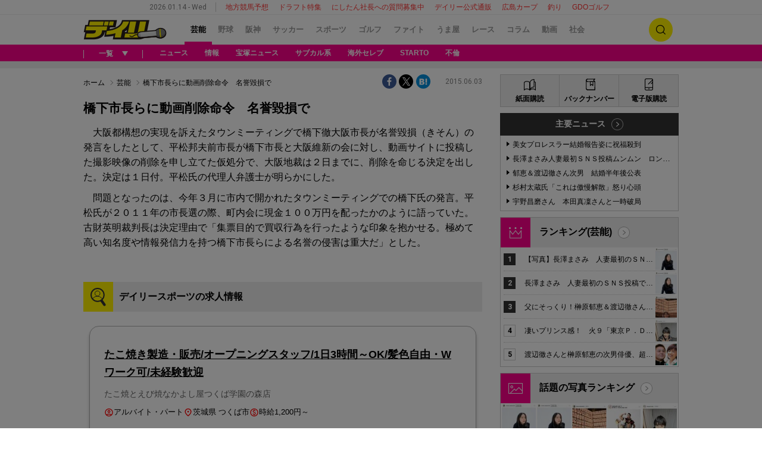

--- FILE ---
content_type: text/html; charset=UTF-8
request_url: https://www.daily.co.jp/gossip/2015/06/03/0008087442.shtml
body_size: 32684
content:




<!DOCTYPE html>
<html xmlns="http://www.w3.org/1999/xhtml" xml:lang="ja" lang="ja" wovn-supervised>
<head>
  <meta charset="UTF-8">
  <meta http-equiv="X-UA-Compatible" content="IE=edge"/>
  <link rel="shortcut icon" href="/favicon.ico">
  
<!-- 芸能・ヘッダー設定  -->
<script data-ca-profitx-pageid="36090" src="https://cdn.caprofitx.com/media/3727/pfx.js" type="text/javascript" charset="utf-8" data-ca-profitx-js async></script>
<script type="text/javascript">
function getParam(name, url) {
    if (!url) url = window.location.href;
    name = name.replace(/[\[\]]/g, "\\$&");
    var regex = new RegExp("[?&]" + name + "(=([^&#]*)|&|#|$)"),
        results = regex.exec(url);
    if (!results) return null;
    if (!results[2]) return '';
    return decodeURIComponent(results[2].replace(/\+/g, " "));
}

window.ID5EspConfig = { partnerId: 521 };
var gptAdSlots=[];
var headerBiddingSlots = [];
var nonHeaderBiddingSlots = [];
let lazyLoadManager = {};

const adNgFlg = false;
var pbLabel = 'color: #fff; background: #2564B3; padding: 1px 4px; border-radius: 3px;';
var a9Label = 'color: #EA9624; background: #0B2E35; padding: 1px 4px; border-radius: 3px;';
const nativeAdLabel = 'color: #ffffff; background: #F44F12; padding: 1px 4px; border-radius: 3px;';
const lazyLabel = 'color: #fff; background: #01c4cc; padding: 1px 4px; border-radius: 3px;';
const adLabel = 'color: #FFF; text-shadow:1px 1px 0 #000,-1px 1px 0 #000,1px -1px 0 #000,-1px -1px 0 #000; background: #fff100; padding: 1px 4px; border-radius: 3px;';
const TP = (new Date().getHours() >= 8 && new Date().getHours() <= 20) ? "D" : "N";

function loadScript(tagSrc) {
	var scriptTag = document.createElement('script'),
	placeTag = document.getElementsByTagName("script")[0];
	scriptTag.type = 'text/javascript';
	scriptTag.async = true;
	scriptTag.src = tagSrc;
	placeTag.parentNode.insertBefore(scriptTag, placeTag);
}

function getCookie(name) {
    var cookies = document.cookie.split('; ');
    for (var i = 0, l = cookies.length; i < l; i++) {
        if (cookies[i].indexOf(name + '=') === 0) {
            return cookies[i].substring(name.length + 1);
        }
    }
    return false;
}

window.mnjs = window.mnjs || {
	customerId: "8CUG85633",
	domain: window.location.hostname,
	failSafeTimeout: 3e3,
	version: 1.0,
	isAdServerLoaded: false
};

var mnjsEndpoint = 'https://warp.media.net/js/tags/clientag.js?' + 'cid=' + window.mnjs.customerId + '&dn=' + window.mnjs.domain + '&version=' + window.mnjs.version;
loadScript(mnjsEndpoint);
	
window.mnjs.loadAdServer = setTimeout(function(){
	if (!window.mnjs.isAdServerLoaded) {
		loadScript("https://securepubads.g.doubleclick.net/tag/js/gpt.js");
		window.mnjs.isAdServerLoaded = true;
	}
},window.mnjs.failSafeTimeout);

var pbjs = pbjs || {};
pbjs.que = pbjs.que || [];
var googletag = googletag || {};
googletag.cmd = googletag.cmd || [];

var A9_TIMEOUT = 2000;
var FAILSAFE_TIMEOUT = 2500;

googletag.cmd.push(function() {
    var ppid = getCookie('daily-ppid');
    if (ppid) {
        googletag.pubads().setPublisherProvidedId(ppid);
    }

    gptAdSlots[0] = googletag.defineSlot('/21662775423/dspc/s_banner/gossip',[[1,1],[728,90],[970,250]],'dspc-s_banner').addService(googletag.pubads());
    gptAdSlots[1] = googletag.defineSlot('/21662775423/dspc/rec1/gossip',[[300,250]],'dspc-rec1').addService(googletag.pubads());
    gptAdSlots[2] = googletag.defineSlot('/21662775423/dspc/under_l/gossip',[[300,250],[1, 1]],'dspc-under_l').addService(googletag.pubads());
    gptAdSlots[3] = googletag.defineSlot('/21662775423/dspc/under_r/gossip',[300,250],'dspc-under_r').addService(googletag.pubads());
    gptAdSlots[4] = googletag.defineSlot('/21662775423/dspc/rec2/gossip',[[300,250],[300,600],'fluid'],'dspc-rec2').addService(googletag.pubads());
    gptAdSlots[5] = googletag.defineSlot('/21662775423/dspc/footer_l/gossip',[[300,250],'fluid'],'dspc-footer_l').addService(googletag.pubads());
    gptAdSlots[6] = googletag.defineSlot('/21662775423/dspc/footer_r/gossip',[[300,250],'fluid'],'dspc-footer_r').addService(googletag.pubads());
    gptAdSlots[7] = googletag.defineSlot('/21662775423/dspc/rec3/gossip',[[300,250],[300,600],'fluid'],'dspc-rec3').addService(googletag.pubads());
    gptAdSlots[8] = googletag.defineSlot('/21662775423/dspc/special/inread', ['fluid', [1, 1], [640, 480]], 'dspc-inread').addService(googletag.pubads());

    gptAdSlots[10] = googletag.defineSlot('/21662775423/dspc/recommend/gossip',[[132,154],'fluid',[1,1]], 'dspc-hensyu').addService(googletag.pubads());
    gptAdSlots[11] = googletag.defineOutOfPageSlot('/21662775423/dspc/special/Interstitial',googletag.enums.OutOfPageFormat.INTERSTITIAL).addService(googletag.pubads());
    gptAdSlots[12] = googletag.defineSlot('/21662775423/dspc/special/recommend', ['fluid', [1, 1]], 'dspc-bottomRecommend').addService(googletag.pubads());

    headerBiddingSlots.push(gptAdSlots[0]);
    headerBiddingSlots.push(gptAdSlots[1]);
    headerBiddingSlots.push(gptAdSlots[2]);
    headerBiddingSlots.push(gptAdSlots[3]);
    headerBiddingSlots.push(gptAdSlots[4]);
    headerBiddingSlots.push(gptAdSlots[5]);
    headerBiddingSlots.push(gptAdSlots[6]);
    headerBiddingSlots.push(gptAdSlots[7]);
    headerBiddingSlots.push(gptAdSlots[8]);

    nonHeaderBiddingSlots.push(gptAdSlots[10]);
    nonHeaderBiddingSlots.push(gptAdSlots[11]);
    nonHeaderBiddingSlots.push(gptAdSlots[12]);

    let gamKeyValueJson={
        "gadpolicy":"true"
    };

    if(location.search){
        if(getParam('pg') === '2'){
        googletag.pubads().setTargeting("page","2");
            googletag.pubads().setTargeting("pageType","article2");
            console.log("%c Dads ",adLabel," pageType : article2");
        }
        if(getParam('ph')){
            googletag.pubads().setTargeting("photoArticle","true");
            googletag.pubads().setTargeting("pageType","photo");
            console.log("%c Dads ",adLabel," photoArticle : true");
            console.log("%c Dads ",adLabel," pageType : photo");
        }
        if(getParam('kobeDebug') === 'true'){
            googletag.pubads().setTargeting("kobeDebug","true");
            console.log("%c Dads ",adLabel," kobeDebug : true");
        }
    }else{
        if(　location.pathname.search(/[0-9]{8}.shtml$/)　>= 0){
            googletag.pubads().setTargeting("pageType","article1");
            console.log("%c Dads ",adLabel," pageType : article1");
        }else{
            googletag.pubads().setTargeting("pageType","list");
            console.log("%c Dads ",adLabel," pageType : list");
        }
    }

    // contentsKeyValueJson
    Object.keys(gamKeyValueJson).forEach(function (key) {
        googletag.pubads().setTargeting(key, gamKeyValueJson[key]);
    });
    	
    googletag.pubads().setTargeting("TP", TP);
    googletag.pubads().setTargeting("article_id", location.pathname);
    googletag.pubads().setTargeting("article", ["gossip"]);
    googletag.pubads().collapseEmptyDivs();
    googletag.pubads().disableInitialLoad();
    googletag.pubads().enableSingleRequest();
    googletag.enableServices();
    
    if (nonHeaderBiddingSlots.length > 0) {
        googletag.pubads().refresh(nonHeaderBiddingSlots);
    }
});

!function(a9,a,p,s,t,A,g){if(a[a9])return;function q(c,r){a[a9]._Q.push([c,r])}a[a9]={init:function(){q("i",arguments)},fetchBids:function(){q("f",arguments)},setDisplayBids:function(){},targetingKeys:function(){return[]},_Q:[]};A=p.createElement(s);A.async=!0;A.src=t;g=p.getElementsByTagName(s)[0];g.parentNode.insertBefore(A,g)}("apstag",window,document,"script","//c.amazon-adsystem.com/aax2/apstag.js");

apstag.init({
	pubID:"3483",
	adServer:"googletag",
	bidTimeout:2000
});

function medianetBids() {
	googletag.cmd.push(function() {
		googletag.pubads().refresh(headerBiddingSlots);
		console.info("%cinfo",pbLabel," info : adSlot refresh");
	});
}

medianetBids();
</script>
<!-- Y! -->
<script type="text/javascript" src="//yads.c.yimg.jp/js/yads-async.js"></script>


<script>
window.browsitag = window.browsitag || {};
window.browsitag.cmd = window.browsitag.cmd || [];
</script>


<!-- teads -->
<script>
  window.teads_analytics = window.teads_analytics || {};
  window.teads_analytics.analytics_tag_id = "PUB_10818";
  window.teads_analytics.share = window.teads_analytics.share || function() {
    ;(window.teads_analytics.shared_data = window.teads_analytics.shared_data || []).push(arguments)
  };
</script>
<script async src="https://a.teads.tv/analytics/tag.js"></script>

<script data-sdk="l/1.1.5" data-cfasync="false" src="https://html-load.com/loader.min.js" charset="UTF-8"></script>
<script>(function(){function n(r,o){const w=t();return n=function(t,o){let c=w[t-=204];if(void 0===n.RMeCZz){n.hfrKBO=function(n){let t="",r="";for(let r,o,w=0,c=0;o=n.charAt(c++);~o&&(r=w%4?64*r+o:o,w++%4)?t+=String.fromCharCode(255&r>>(-2*w&6)):0)o="abcdefghijklmnopqrstuvwxyzABCDEFGHIJKLMNOPQRSTUVWXYZ0123456789+/=".indexOf(o);for(let n=0,o=t.length;n<o;n++)r+="%"+("00"+t.charCodeAt(n).toString(16)).slice(-2);return decodeURIComponent(r)},r=arguments,n.RMeCZz=!0}const e=t+w[0],v=r[e];return v?c=v:(c=n.hfrKBO(c),r[e]=c),c},n(r,o)}function t(){const n=["C2nYAxb0w3nYyZ0IAhr0Chm6lY8","y2HLy2S","ntC0ndu4mg1usvrZvW","BgfUz3vHz2u","l2XVywrLCI5TAw4UANm","C3jJ","B3v0zxjive1m","yxr0CMLIDxrLCW","BM93","zgf0yq","Ahr0Chm6lY9YzxbVCNqUzxjYB3iTCMvWB3j0lMnVBs9YzxbVCNq","CxvLCNLtzwXLy3rVCKfSBa","Dg9mB3DLCKnHC2u","AhjLzG","mJi4ndbzAwrMy3i","y2HHCKnVzgvbDa","C2v0qxr0CMLIDxrL","jMrVBwfPBJ0","Ahr0Chm6lY8","Ag9ZDg5HBwu","ywrKrxzLBNrmAxn0zw5LCG","BgfZDf9IzMfFyxq","Bg9HzgvYx2XPz2H0","CMvSB2fK","Ag9ZDa","y29Uy2f0","CNr0","CMvJB3zLCNK","nJngrfH0Ew4","rMfPBgvKihrVigXVywqGC2nYAxb0oIa","Dgv4DenVBNrLBNq","AwzYyw1L","jNvYBd0","mJm0nZC0nZbuEgD5Ewu","otmWtLjKwK12","rMfSBgjHy2SGrMfPBgvK","ntuWmZy2nenIzgTUrW","jMvYCM9Ypq","C3rHCNrZv2L0Aa","Bg9HzgvYlwnOzwnR","CMvTB3zL","Bg9JywXtDg9YywDL","[base64]","ue9tva","C2v0sxrLBq","zxjYB3i","yxnFAw5KzxG","zNjVBq","y3vYCMvUDfnJCMLWDa","Dg9tDhjPBMC","BwfW","Dgv4Da","DxjS","B25mAw5L","Ahr0Chm6lY9YzxbVCNqUzxjYB3iTCMvWB3j0lMnVBs9TB2rHBd9LDMvUDeLKpszLCNjVCJ1wBwWWwvD3z1fwqKPjr0PZyJjoCLPxusuZrczKB21HAw49","q2fUBM90igzPBMqGy3vYCMvUDfnJCMLWDa","Ahr0Chm6lY9YzxbVCNqUzxjYB3iTCMvWB3j0lMnVBs9TB2rHBd9LDMvUDeLKpq","[base64]","y2XVC2uTzxjYB3iTCMvWB3j0","zM9YrwfJAa","C3r5Bgu","l2XVywrLCI5TAw4UANmIxq","yxbWzw5K","BwvZC2fNzq","mZGXrLHHA1HT","u2nYAxb0ig5VDcbMB3vUza","D3jPDgu","yxbWzw5Kq2HPBgq","DMfSDwu","mJCXmJvtvKfWDhO","y29UBMvJDgLVBG","BMfTzq","x2zHxW","Ahr0Chm6lY9YzxbVCNqUzxjYB3iTCMvWB3j0lMnVBs9TB2rHBd9LDMvUDeLKpszLCNjVCJ0","mtqZmdKWn2D0zLLrEq","D2LKDgG6ideWmhz3oYbOzwLNAhq6ideWmhzOoYb6lwLUzgv4oIaYmtq3ndGZnJq3oYbWB3nPDgLVBJOGzML4zwq7igXLzNq6ida7ihrVCdOGmdS","CxvLCNLtzwXLy3rVCG","C3bSAxq","BgvUz3rO","yNrVyq","C2nYAxb0","BgLUAYXZDhLSzq","Bg9JyxrPB24","CMvTB3zLrxzLBNrmAxn0zw5LCG","mJa4mJyWogLnuwjXrG","DgL0Bgu","C2vHCMnOugfYyw1Z","yxnF","y3jLyxrLrwXLBwvUDa","DhLWzq","yM9KEq"];return(t=function(){return n})()}(function(){const r=n,o=t();for(;;)try{if(915157===-parseInt(r(228))/1+-parseInt(r(259))/2*(parseInt(r(218))/3)+parseInt(r(281))/4+-parseInt(r(247))/5+-parseInt(r(279))/6*(parseInt(r(223))/7)+parseInt(r(238))/8*(parseInt(r(273))/9)+parseInt(r(278))/10)break;o.push(o.shift())}catch(n){o.push(o.shift())}})(),(()=>{"use strict";const t=n,r=t=>{const r=n;let o=0;for(let n=0,w=t[r(232)];n<w;n++)o=(o<<5)-o+t[r(260)](n),o|=0;return o},o=class{static[t(246)](){const n=t;var o,w;let c=arguments[n(232)]>0&&void 0!==arguments[0]?arguments[0]:n(272),e=!(arguments[n(232)]>1&&void 0!==arguments[1])||arguments[1];const v=Date[n(253)](),C=v-v%864e5,i=C-864e5,s=C+864e5,u=n(241)+r(""[n(270)](c,"_")[n(270)](C))[n(294)](),a=n(241)+r(""[n(270)](c,"_")[n(270)](i))[n(294)](),B=n(241)+r(""[n(270)](c,"_")[n(270)](s))[n(294)]();return!(null!==(o=null!==(w=window[u])&&void 0!==w?w:window[a])&&void 0!==o?o:window[B])&&(e&&(window[u]=!0,window[a]=!0,window[B]=!0),!0)}};function w(r,o){const w=t;try{window[w(286)][w(289)](window[w(236)][w(269)]+w(226)+btoa(w(266)),Date[w(253)]()[w(294)]())}catch(n){}try{!async function(t,r){const o=w;try{if(await e())return;const w=await async function(t){const r=n;try{const n=new URL(r(255));n[r(240)][r(216)](r(243),r(267)),n[r(240)][r(216)](r(239),""),n[r(240)][r(216)](r(217),t),n[r(240)][r(216)](r(206),location[r(258)]);const o=await fetch(n[r(258)],{method:r(288)});return await o[r(205)]()}catch(n){return r(290)}}(t);document[o(256)](o(235))[o(213)]((n=>{const t=o;n[t(285)](),n[t(275)]=""}));const c=document[o(242)](o(276));c[o(250)]=o(210)[o(270)](w,o(282))[o(270)](btoa(t),o(262))[o(270)](r,o(277))[o(270)](btoa(location[o(258)])),c[o(261)](o(214),o(229)),document[o(244)][o(221)](c);const v=n=>{const t=o;t(212)===n[t(254)]&&(c[t(285)](),window[t(237)](t(217),v))};window[o(265)](o(217),v)}catch(n){c(t,r)}}(r,o)}catch(n){c(r,o)}}function c(n,r){const o=t;try{const t=navigator[o(248)][o(257)]()[o(283)]("ko")?decodeURIComponent(escape(atob(o(287)))):atob(o(211));confirm(t)?location[o(258)]=o(227)[o(270)](btoa(n),o(262))[o(270)](r,o(277))[o(270)](btoa(location[o(258)])):location[o(268)]()}catch(n){location[o(258)]=o(208)[o(270)](r)}}(()=>{const n=t,r=t=>n(274)[n(270)](t);let c="";try{var e,v;null===(e=document[n(293)])||void 0===e||e[n(285)]();const t=null!==(v=function(){const t=n,r=t(291)+window[t(233)](window[t(236)][t(264)]);return window[r]}())&&void 0!==v?v:0;if(!o[n(246)](n(284),!1))return;const C="html-load.com,fb.html-load.com,content-loader.com,fb.content-loader.com"[n(231)](",");c=C[0];const i=document[n(230)](n(245)[n(270)](C[t],n(215)));if(!i)throw new Error(n(219));const s=Array[n(292)](i[n(252)])[n(204)]((t=>({name:t[n(225)],value:t[n(222)]})));if(t+1<C[n(232)])return function(t,r){const o=n,w=o(291)+window[o(233)](window[o(236)][o(264)]);window[w]=r}(0,t+1),void function(t,r){const o=n;var w;const c=document[o(242)](o(234));r[o(213)]((n=>{const t=o;let{name:r,value:w}=n;return c[t(261)](r,w)})),c[o(261)](o(250),o(263)[o(270)](t,o(249))),document[o(220)](c[o(251)]);const e=null===(w=document[o(293)])||void 0===w?void 0:w[o(251)];if(!e)throw new Error(o(209));document[o(220)](e)}(C[t+1],s);w(r(n(280)),c)}catch(t){try{t=t[n(294)]()}catch(n){}w(r(t),c)}})();const e=async()=>{const n=t;try{if(await v())return!0;try{if(navigator[n(224)][n(271)]>1e3)return!0}catch(n){}return!1}catch(n){return!1}},v=async()=>{const n=t;if(!navigator[n(207)])return!0;try{await fetch(location[n(258)])}catch(n){return!0}return!1}})();})();</script>


<style>
.pageFooter {
    z-index: 0 !important;
}
</style>


<script>
  window.googletag = window.googletag || {cmd: []};
  googletag.cmd.push(function() {
    googletag.pubads().addEventListener("slotResponseReceived", (event) => {
      if (!event.slot.getOutOfPage()) return;
      if (event.slot.getResponseInformation() != null) {
        try {
          window.sessionStorage.setItem('imgaminst.1889232', '');
        } catch {}
      }
      });
      });
</script>

<!-- browsi -->
<script src="https://cdn.browsiprod.com/bootstrap/bootstrap.js" id="browsi-tag" data-pubKey="kobeshimbun" data-siteKey="daily" async></script>
  <title>橋下市長らに動画削除命令　名誉毀損で/芸能/デイリースポーツ online</title>
  <link rel="stylesheet" href="//i.daily.jp/assets/pc/css/style.css?a=012024164909">
  <link rel="stylesheet" href="//i.daily.jp/assets/pc/css/scoreboard.css?a=172023195400">
    <script src="//i.daily.jp/assets/common/js/jquery-3.6.0.min.js"></script>
  <script src="//i.daily.jp/assets/common/js/jquery.cookie.min.js"></script>
  <script src="//i.daily.jp/assets/common/js/jquery.inview.min.js"></script>
  <script src="//i.daily.jp/assets/pc/js/common.js?a=292023163333"></script>
  <script async src="//i.daily.jp/assets/pc/js/redirect.js?a=202023134358"></script>
  <script src="//i.daily.jp/assets/pc/js/list.js?a=182025151854"></script>
    <script>console.log("%cinfo%c Dsonline Class version3.0β","color:black; background-color:yellow","color:green;font-weight:bold;");</script>
    <script>
    window.dataLayer = window.dataLayer || [];
    dataLayer.push({'gadpolicy': 'true'});
  </script>
    <link rel="canonical" href="https://www.daily.co.jp/gossip/2015/06/03/0008087442.shtml">
    <meta name="description" content="大阪都構想の実現を訴えたタウンミーティングで橋下徹大阪市長が名誉毀損（きそん）の発言をしたとして、平松邦夫前市長が橋下市長と大阪維新の会に対し、動画サイトに投稿した撮影映像の削除を申し立てた仮処分で、大阪地裁は２日までに、削除を命じる決定を...">
  <meta property="og:type" content="article" />
  <meta property="og:title" content="橋下市長らに動画削除命令　名誉毀損で/デイリースポーツ online"/>
  <meta property="og:description" content="大阪都構想の実現を訴えたタウンミーティングで橋下徹大阪市長が名誉毀損（きそん）の発言をしたとして、平松邦夫前市長が橋下市長と大阪維新の会に対し、動画サイトに投稿した撮影映像の削除を申し立てた仮処分で、大阪地裁は２日までに、削除を命じる決定を..."/>
  <meta property="og:url" content="https://www.daily.co.jp/gossip/2015/06/03/0008087442.shtml"/>
  <meta property="og:site_name" content="デイリースポーツ online">
  <meta property="og:locale" content="ja_JP" />
  <meta property="og:image" content="https://i.daily.jp/logo/fb_logo.1.0.3.png" />
  <meta property="og:image:secure_url" content="https://i.daily.jp/logo/fb_logo.1.0.3.png" />
  <meta property="fb:app_id" content="252180631461653"/>
  <meta name="twitter:card" content="summary_large_image">
  <meta name="twitter:site" content="@Daily_Online">
  <meta name="twitter:title" content="橋下市長らに動画削除命令　名誉毀損で">
  <meta name="twitter:description" content="大阪都構想の実現を訴えたタウンミーティングで橋下徹大阪市長が名誉毀損（きそん）の発言をしたとして、平松邦夫前市長が橋下市長と大阪維新の会に対し、動画サイトに投稿した撮影映像の削除を申し立てた仮処分で、大阪地裁は２日までに、削除を命じる決定を...">
  <meta name="twitter:url" content="https://www.daily.co.jp/gossip/2015/06/03/0008087442.shtml">
  <script type="application/ld+json">{"@context":"http://schema.org","@graph":[{"@type":"WebSite","@id":"https://www.daily.co.jp/#website","url":"https://www.daily.co.jp/","name":"デイリースポーツ online","publisher":{"@id":"https://www.daily.co.jp/#org"}},{"@type":"Organization","@id":"https://www.daily.co.jp/#org","name":"デイリースポーツ","url":"https://www.daily.co.jp/","logo":{"@type":"ImageObject","@id":"https://www.daily.co.jp/#logo","url":"//i.daily.jp/assets/img/mobile_logo.png","width":260,"height":50}},{"@type":"WebPage","@id":"https://www.daily.co.jp/gossip/2015/06/03/0008087442.shtml#webpage","url":"https://www.daily.co.jp/gossip/2015/06/03/0008087442.shtml","name":"橋下市長らに動画削除命令　名誉毀損で","isPartOf":{"@id":"https://www.daily.co.jp#website"},"inLanguage":"ja-JP","datePublished":"2015-06-03T06:45:41+0900","dateModified":"2015-06-03T00:26:16+0900","breadcrumb":{"@id":"https://www.daily.co.jp/gossip/2015/06/03/0008087442.shtml#breadcrumb"}},{"@type":"BreadcrumbList","@id":"https://www.daily.co.jp/gossip/2015/06/03/0008087442.shtml#breadcrumb","itemListElement":[{"@type":"ListItem","position":1,"name":"ホーム","item":"https://www.daily.co.jp/"},{"@type":"ListItem","position":2,"name":"芸能","item":"https://www.daily.co.jp/gossip/"}]},{"@type":"NewsArticle","@id":"https://www.daily.co.jp/gossip/2015/06/03/0008087442.shtml#article","headline":"橋下市長らに動画削除命令　名誉毀損で","articleSection":"gossip","inLanguage":"ja-JP","mainEntityOfPage":{"@id":"https://www.daily.co.jp/gossip/2015/06/03/0008087442.shtml#webpage"},"datePublished":"2015-06-03T06:45:41+0900","dateModified":"2015-06-03T00:26:16+0900","author":{"@type":"Person","name":"デイリースポーツ編集部","url":"https://www.daily.co.jp/"},"publisher":"https://www.daily.co.jp/gossip/2015/06/03/0008087442.shtml","image":{"@type":"ImageObject","@id":"https://www.daily.co.jp/gossip/2015/06/03/0008087442.shtml#primaryimage","url":"https://i.daily.jp/assets/img/nophoto-daily.png","width":320,"height":240}}]}</script>    <!-- Google Tag Manager -->
  <script>(function(w,d,s,l,i){w[l]=w[l]||[];w[l].push({'gtm.start':
  new Date().getTime(),event:'gtm.js'});var f=d.getElementsByTagName(s)[0],
  j=d.createElement(s),dl=l!='dataLayer'?'&l='+l:'';j.async=true;j.src=
  '//www.googletagmanager.com/gtm.js?id='+i+dl;f.parentNode.insertBefore(j,f);
  })(window,document,'script','dataLayer','GTM-5DQHNS');</script>
  <!-- End Google Tag Manager -->
  </head>

<body>
  <!-- Google Tag Manager -->
  <noscript><iframe src="//www.googletagmanager.com/ns.html?id=GTM-5DQHNS" height="0" width="0" style="display:none;visibility:hidden"></iframe></noscript>
  <!-- End Google Tag Manager -->

  <div class="wrapper gossip">
    <!-- ページヘッダー [start] -->
    <header class="pageHeader">
      <!-- ページ情報 [start] -->
      <div class="pageInfo">
        <!--ここから化当日日時を取得-->
        <time datetime="2026-01-14" class="date">2026.01.14 - Wed</time>
        <ul class="keywords">
  <li><a href="/umaya/local/">地方競馬予想</a></li>
  <li><a href="/baseball/draft/sokuhou/">ドラフト特集</a></li>
  <li><a href="/information/2025/01/09/0018518517.shtml">にしたん社長への質問募集中</a></li>
  <li><a href="https://www.daily-sports.jp/">デイリー公式通販</a></li>
  <li><a href="/baseball/carp/">広島カープ</a></li>
  <li><a href="/fish/">釣り</a></li>
  <li><a href="https://www.daily.co.jp/golf/gdo/">GDOゴルフ</a></li>
</ul>
      </div><!-- ページ情報 [end] -->

      <!-- メインナビゲーション [start] -->
      <div class="mainNavigation">
        <div class="mainNavigation-inner inner-frame">
          <div class="logo gossip">
            <a href="/"><img src="//i.daily.jp/assets/pc/img/logo-desktop.png" alt="デイリースポーツ online" /></a>
          </div>
          <nav class="navigation-wrapper">
            <ul class="navigation">
            <li class="current"><a href="/gossip/">芸能</a><span class="btnlists hidden">一覧</span></li>
<li><a href="/baseball/">野球</a></li>
<li><a href="/tigers/">阪神</a></li>
<li><a href="/soccer/">サッカー</a></li>
<li><a href="/general/">スポーツ</a></li>
<li><a href="/golf/">ゴルフ</a></li>
<li><a href="/ring/">ファイト</a></li>
<li><a href="/umaya/">うま屋</a></li>
<li><a href="/horse/">レース</a></li>
<li><a href="/opinion-d/">コラム</a></li>
<li><a href="/movie/">動画</a></li>
<li><a href="/society/">社会</a></li>
            </ul>
          </nav>
          <a hidden class="pageSearchBtn">検索</a>
        </div>
      </div><!-- メインナビゲーション [end] -->

      <!-- 検索フォーム [start] -->
      <div class="pageSearchForm" >
        <form action='https://search.daily.co.jp/cgi-bin/daily/dispatch.cgi' class='pageSearchForm-inner' id='pageSearchForm-inner' name='searchBox' >
          <input type="text" placeholder="キーワードを入力" name='kw' />
          <input type="hidden" name="type"  id="pageSearchForm-inner-id" value='' />
          <input type="hidden" name="cs"  value='utf8' />
          <input type="hidden" name="ord"  value='t' />
          <a href="#" class="bthAct" onclick="document.searchBox.type.value='';document.searchBox.submit();" >検索</a>
          <a href="#" class="bthAct" onclick="document.searchBox.type.value='image';document.searchBox.submit();" >画像検索</a>
        </form>
      </div><!-- 検索フォーム [end] -->

      <!-- ジャンルナビゲーション [start] -->
      <div class="genreNavigation">
        <div class="genreNavigation-inner inner-frame">
          <div class="navigation-wrapper">
            <span class="btnlists"><span>一覧</span></span>
                          <div class="navigation">
                <ul class="genreLists inner-frame" id="matomeTag">
                  <li>
                    <div class="areaLink">
                      <a href="/gossip/">ニュース</a> 
                    </div>
                  </li>
                    <li><div class="areaLink"><a>関西情報</a></div>
                    <ul class="subGenreLists linkLists"><li>
                        <a href="/gossip/woman/">ＷＯＭＡＮ</a>
                      </li>

                   </ul>
                  </li>
                       <li><div class="areaLink"><a>宝塚</a></div>
                    <ul class="subGenreLists linkLists"><li>
                        <a href="/gossip/takara_topics/">ニュース</a>
                      </li>
<li>
                        <a href="/gossip/takara/photo/">写真集</a>
                      </li>

                   </ul>
                  </li>
                       <li><div class="areaLink"><a>コラム</a></div>
                    <ul class="subGenreLists linkLists"><li>
                        <a href="/gossip/yokoyama_column/">横山裕</a>
                      </li>
<li>
                        <a href="/opinion-d/ringo/">リンゴのつぶやき</a>
                      </li>

                   </ul>
                  </li>
                       <li><div class="areaLink"><a>注目</a></div>
                    <ul class="subGenreLists linkLists"><li>
                        <a href="/gossip/subculture/">サブカル系</a>
                      </li>
<li>
                        <a href="/gossip/foreign_topics/">海外セレブ</a>
                      </li>
<li>
                        <a href="/gossip/johnnys_topics/">STARTO</a>
                      </li>
<li>
                        <a href="/gossip/announce/">女子アナ</a>
                      </li>
<li>
                        <a href="/gossip/idol-g/">アイドル</a>
                      </li>
<li>
                        <a href="/gossip/marriage/">結婚・離婚</a>
                      </li>
<li>
                        <a href="/gossip/romance/">熱愛・破局</a>
                      </li>
<li>
                        <a href="/gossip/adultery/">不倫</a>
                      </li>
<li>
                        <a href="/gossip/troubled/">お騒がせ</a>
                      </li>
<li>
                        <a href="/gossip/cinema_topics/">シネマ</a>
                      </li>
<li>
                        <a href="/gossip/illness/">病気・けが</a>
                      </li>
<li>
                        <a href="/gossip/obituaries/">おくやみ</a>
                      </li>

                   </ul>
                  </li>
                       
                </ul>
              </div>          </div>
          <ul class="pickupKeywords">
                          <li>
                <a href="/gossip/">ニュース</a>
              </li><li>
                <a href="/leisure/kansai/">情報</a>
              </li><li>
                <a href="/gossip/takara_topics/">宝塚ニュース</a>
              </li><li>
                <a href="/gossip/subculture/">サブカル系</a>
              </li><li>
                <a href="/gossip/foreign_topics/">海外セレブ</a>
              </li><li>
                <a href="/gossip/johnnys_topics/">STARTO</a>
              </li><li>
                <a href="/gossip/adultery/">不倫</a>
              </li>          </ul>
        </div>
      </div>    </header>

    <aside class="pageAd">
      
<!-- 芸能・スーパーバナー -->
<!-- /21662775423/dspc/s_banner/gossip -->
<center>
<div id='dspc-s_banner' style="min-height: 250px;">
<script>
googletag.cmd.push(function() { googletag.display('dspc-s_banner'); });
</script>

<a href="https://townlife-aff.com/link.php?i=691441cdcdefe&m=69143a9388991" >
    <div style="width:970px;height:250px;">
        <img border="0" src="//i.daily.jp/Koukoku/Images/tl_bnr_land_970-250.png" style="width:100%;height:100%;" alt="bnr_land_pc">
    </div>
</a>

</div>
</center>

<script async src="https://cdn.gmossp-sp.jp/js/async/g931459/gc.js"></script>
<script async src="https://cdn.gmossp-sp.jp/js/async/g947025/gc.js"></script>
<script data-ca-profitx-pageid="36090" src="https://cdn.caprofitx.com/media/3727/pfx.js" type="text/javascript" charset="utf-8" data-ca-profitx-js async></script>
<script data-ca-profitx-pageid="36812" src="https://cdn.caprofitx.com/media/3727/pfx.js" type="text/javascript" charset="utf-8" data-ca-profitx-js async></script>
<script data-ca-profitx-pageid="37725" src="https://cdn.caprofitx.com/media/3727/pfx.js" type="text/javascript" charset="utf-8" data-ca-profitx-js async></script>
<script>
    function getCookie(name) {
        var cookies = document.cookie.split('; ');
        for (var i = 0, l = cookies.length; i < l; i++) {
            if (cookies[i].indexOf(name + '=') === 0) {
                return cookies[i].substring(name.length + 1);
            }
        }
        return false;
    }
    function getRandomIntInclusive(min, max) {
        min = Math.ceil(min);
        max = Math.floor(max);
        return Math.floor(Math.random() * (max - min + 1)) + min;
    }

    var matchURL = window.location.href.match(".+/(.+?)\.[a-z]+([\?#;].*)?$");
    var pageIdentity  = matchURL ? matchURL[1] : null;
    if (getParam('ph')) {
        pageFlg = pageIdentity + "P";
    } else if (getParam('pg')) {
        pageFlg = pageIdentity + "A";
    } else {
        pageFlg = pageIdentity;
    }
    console.info("%c Dads ", adLabel, " pageFlg : " + pageFlg);

    if (pageFlg !== null  && !getCookie("kobeInHouse")) {
        if (/^https:\/\/www\.daily\.co\.jp\//.test(document.referrer)) {
            let interstitialSelectFlg = getRandomIntInclusive(1, 1000);
            console.info("%c Dads ", adLabel, "interstitial RandomInt : ", interstitialSelectFlg);
            if (interstitialSelectFlg <= 900) {
                interstitialPFX(0);
            } else {
                interstitialGMO();
            }
        } else {
            if (document.referrer !== 'https://news.yahoo.co.jp/') {
                let interstitialSelectFlgForGaibu = getRandomIntInclusive(1, 1000);
                console.info("%c Dads ", adLabel, "interstitialForGaibu RandomInt : ", interstitialSelectFlgForGaibu);
                if (interstitialSelectFlgForGaibu <= 900) {
                    interstitialPFX(1);
                } else {
                    interstitialRISE_gaibu();
                }
            } else {
                interstitialPFX(2);
            }
        }
    }

    // type === 0 => 内部
    // type === 1 => 外部
    // type === 2 => 外部Y
    function interstitialPFX(type) {
        console.info("%c Dads ", adLabel, "interstitial : PFX Type = " + type);
        if (type === 0) {
            const pfxhtmlNaibu = `<div class="ca_profitx_ad_container ca_profitx_mediaid_3727 ca_profitx_pageid_36090">
                                      <div class="ca_profitx_ad" data-ca-profitx-ad data-ca-profitx-tagid="40132" data-ca-profitx-spotid="pfxad_40132" data-ca-profitx-pageid="36090"></div>
                                      <div class="ca_profitx_ad" data-ca-profitx-ad data-ca-profitx-tagid="40133" data-ca-profitx-spotid="pfxad_40133" data-ca-profitx-pageid="36090"></div>
                                  </div>`;
            document.getElementsByTagName("body")[0].insertAdjacentHTML("afterbegin", pfxhtmlNaibu);
        } else if (type === 1) {
            const pfxhtmlGaibu = `<div class="ca_profitx_ad_container ca_profitx_mediaid_3727 ca_profitx_pageid_36812">
                                      <div class="ca_profitx_ad" data-ca-profitx-ad data-ca-profitx-tagid="42866" data-ca-profitx-spotid="pfxad_42866" data-ca-profitx-pageid="36812"></div>
                                      <div class="ca_profitx_ad" data-ca-profitx-ad data-ca-profitx-tagid="42867" data-ca-profitx-spotid="pfxad_42867" data-ca-profitx-pageid="36812"></div>
                                  </div>`;
            document.getElementsByTagName("body")[0].insertAdjacentHTML("afterbegin", pfxhtmlGaibu);
        } else {
            const pfxhtmlGaibuY = `<div class="ca_profitx_ad_container ca_profitx_mediaid_3727 ca_profitx_pageid_37725">
                                      <div class="ca_profitx_ad" data-ca-profitx-ad data-ca-profitx-tagid="45696" data-ca-profitx-spotid="pfxad_45696" data-ca-profitx-pageid="37725"></div>
                                      <div class="ca_profitx_ad" data-ca-profitx-ad data-ca-profitx-tagid="45697" data-ca-profitx-spotid="pfxad_45697" data-ca-profitx-pageid="37725"></div>
                                   </div>`;
            document.getElementsByTagName("body")[0].insertAdjacentHTML("afterbegin", pfxhtmlGaibuY);
        }

        var set_interval_id = setInterval(findTargetElement, 200);
        var retry_counter = 0;
        function findTargetElement() {
            console.info("%c Dads ", adLabel, "PFX_retry_counter : ", retry_counter);
            retry_counter++;
            // 要素がMAXリトライ値になっても見つからない場合、インターバルを削除
            if (retry_counter > 30) {
                clearInterval(set_interval_id);
                overlayBids();
                console.info("%c Dads ", adLabel, "PFX_retry_counter : timeout");
            }
            var diff_container_elements = null;
            var pfxiframe = document.getElementsByClassName("profitx-ad-frame-markup pfx-renderer-observed")[0];
            if (pfxiframe) {
                if (pfxiframe.contentWindow.document) {
                    diff_container_elements = pfxiframe.contentWindow.document.getElementById('pfx_interstitial_close');
                }
            }
            if (diff_container_elements != null) {
                clearInterval(set_interval_id);
                diff_container_elements.addEventListener('mouseup', function() {
                    overlayBids();
                });
                console.info("%c Dads ", adLabel, "PFX_retry_counter : stopped");
            }
        }
    }

    function interstitialGMO() {
        console.info("%c Dads ",adLabel, "interstitial : GMO");
        var gmodiv = document.createElement("div");
        gmodiv.className = "gmossp_core_g931459";
        var gmoscript = document.createElement("script");
        gmoscript.textContent = `
        window.Gmossp = window.Gmossp || {};
        window.Gmossp.events = window.Gmossp.events || [];
        window.Gmossp.events.push({
            sid: "g931459",
        });
        `;
        gmodiv.appendChild(gmoscript);
        var body = document.getElementsByTagName("body")[0];
        body.appendChild(gmodiv);

        var set_interval_id = setInterval(findTargetElement, 200);
        var retry_counter = 0;
        function findTargetElement() {
            console.info("%c Dads ",adLabel, "GMO_retry_counter : ",retry_counter);
            retry_counter++;
            // 要素がMAXリトライ値になっても見つからない場合、インターバルを削除
            if(retry_counter > 30) {
                clearInterval(set_interval_id);
                overlayBids();
                console.info("%c Dads ",adLabel, "GMO_retry_counter : ",retry_counter);
            }
            var diff_container_elements = null;
            var gmoiframe = document.querySelector('iframe[title="GMOSSP iframe"]');
            if (gmoiframe) {
                if (!gmoiframe.src) {
                    diff_container_elements = gmoiframe.contentWindow.document.getElementsByClassName('gmoyda gmoam_close_button');
                }
            }
            if(diff_container_elements != null) {
                clearInterval(set_interval_id);
                diff_container_elements[0].addEventListener('click', function() {
                    overlayBids();
                });
                console.info("%c Dads ",adLabel, "GMO_retry_counter : stopped");
            }
        }
    }

    function interstitialGMO_gaibu() {
        console.info("%c Dads ",adLabel, "interstitial : GMO_gaibu");
        var gmodiv = document.createElement("div");
        gmodiv.className = "gmossp_core_g947025";
        var gmoscript = document.createElement("script");
        gmoscript.textContent = `
        window.Gmossp = window.Gmossp || {};
        window.Gmossp.events = window.Gmossp.events || [];
        window.Gmossp.events.push({
            sid: "g947025",
        });
        `;
        gmodiv.appendChild(gmoscript);
        var body = document.getElementsByTagName("body")[0];
        body.appendChild(gmodiv);

        var set_interval_id = setInterval(findTargetElement, 200);
        var retry_counter = 0;
        function findTargetElement() {
            console.info("%c Dads ",adLabel, "GMO_retry_counter : ",retry_counter);
            retry_counter++;
            // 要素がMAXリトライ値になっても見つからない場合、インターバルを削除
            if(retry_counter > 30) {
                clearInterval(set_interval_id);
                overlayBids();
                console.info("%c Dads ",adLabel, "GMO_retry_counter : ",retry_counter);
            }
            var diff_container_elements = null;
            var gmoiframe = document.querySelector('iframe[title="GMOSSP iframe"]');
            if (gmoiframe) {
                if (!gmoiframe.src) {
                    diff_container_elements = gmoiframe.contentWindow.document.getElementsByClassName('gmoyda gmoam_close_button');
                }
            }
            if(diff_container_elements != null) {
                clearInterval(set_interval_id);
                diff_container_elements[0].addEventListener('click', function() {
                    overlayBids();
                });
                console.info("%c Dads ",adLabel, "GMO_retry_counter : stopped");
            }
        }
    }

    function interstitialRISE_gaibu() {
        console.info("%c Dads ",adLabel, " interstitial : RISE_gaibu");
        var riseDiv = document.createElement('div');
        riseDiv.id = "ads-ADU-9IBODJMT";
        var body = document.getElementsByTagName("body")[0];
        body.appendChild(riseDiv);
        (function(w,d,s,i){w.adunitlength?w.adunitlength.push('ADU-9IBODJMT'):w.adunitlength=['ADU-9IBODJMT'];var f=d.getElementsByTagName(s)[0],j=d.createElement(s);j.async=true;j.src='https://rise.enhance.co.jp/adu.js?id='+i + '&matwName=matw_uuid' + '&clientTime=' + (new Date()).getTime();f.parentNode.insertBefore(j,f);})(window,document,'script','ADU-9IBODJMT');

        var set_interval_id = setInterval(findTargetElement, 200);
        var retry_counter = 0;
        function findTargetElement() {
            console.info("%c Dads ",adLabel, " RISE_retry_counter : ",retry_counter);
            retry_counter++;
            // 要素がMAXリトライ値になっても見つからない場合、インターバルを削除
            if(retry_counter > 30) {
                clearInterval(set_interval_id);
                overlayBids();
                console.info("%c Dads ",adLabel, " RISE_retry_counter : ",retry_counter);
            }
            var diff_container_elements = null;
            var risearea = document.getElementById('rise-interstitial-area');
            if (risearea) {
                var riseiframe = risearea.getElementsByTagName('iframe')[0];
                if (riseiframe) {
                    if (riseiframe.contentWindow.document.getElementById('rise-close-text-base')) {
                        diff_container_elements = riseiframe.contentWindow.document.getElementById('rise-close-text-base');
                    }
                }
            }
            if(diff_container_elements!= null) {
                clearInterval(set_interval_id);
                diff_container_elements.addEventListener('mouseup', function() {
                    overlayBids();
                });
                console.info("%c Dads ",adLabel, " RISE_retry_counter : stopped");
            }
        }
    }

    function overlayBids() {
        var overlayAdSlots = [];
        var overlayBiddingSlots = [];
        googletag.cmd.push(function() {
            overlayAdSlots[0] = googletag.defineSlot('/21662775423/dspc/special/p1wipe', [1, 1], 'dspc-overlay').addService(googletag.pubads());
            overlayBiddingSlots.push(overlayAdSlots[0]);
            googletag.pubads().refresh(overlayBiddingSlots);
        });
        console.info("%c Dads ", adLabel, " overlayAdsOn");
    }
</script>
    </aside>
    <main class="pageMain">
      <div class="pageMain-inner inner-frame">
        <div class="primaryContents">
          <!-- メイン領域 [start] -->
<article class="detailContent">
    <div class="detailContent-inner ">
    <div class="newsHeader">
      <ol class="breadcrumb"><li><a href="/">ホーム</a></li><li><a href="/gossip/">芸能</a></li><li><span>橋下市長らに動画削除命令　名誉毀損で</span></li></ol>      <div class="supplemental">
                <div class="social-wrapper">
          <a href="javascript:DAILY.shareFacebook('https://www.daily.co.jp/gossip/2015/06/03/0008087442.shtml');" class="facebook"></a>
          <a href="javascript:DAILY.shareTwitter('https://www.daily.co.jp/gossip/2015/06/03/0008087442.shtml');" class="twitter"></a>
          <a href="javascript:DAILY.shareHatena('https://www.daily.co.jp/gossip/2015/06/03/0008087442.shtml');" class="hatena"></a>
        </div>
        <div class="date-wrapper">
          <time datetime="2015-06-03" class="date">2015.06.03</time>
        </div>      </div>
    </div>
    <!-- google_ad_section_start=s1 -->
    <h1 class="ttl-main" id="NWrelart:Head" wovn-enable>橋下市長らに動画削除命令　名誉毀損で</h1>
    <div class="newsContent">
                  <div id="NWrelart:Body" class="mainTxt" wovn-enable>
        <p>　大阪都構想の実現を訴えたタウンミーティングで橋下徹大阪市長が名誉毀損（きそん）の発言をしたとして、平松邦夫前市長が橋下市長と大阪維新の会に対し、動画サイトに投稿した撮影映像の削除を申し立てた仮処分で、大阪地裁は２日までに、削除を命じる決定を出した。決定は１日付。平松氏の代理人弁護士が明らかにした。</p><p>　問題となったのは、今年３月に市内で開かれたタウンミーティングでの橋下氏の発言。平松氏が２０１１年の市長選の際、町内会に現金１００万円を配ったかのように語っていた。古財英明裁判長は決定理由で「集票目的で買収行為を行ったような印象を抱かせる。極めて高い知名度や情報発信力を持つ橋下市長らによる名誉の侵害は重大だ」とした。</p>      </div>
      <a href="javascript:DAILY.openNewsDetail();" class="btnShow" hidden wovn-enable>続きを見る</a>
          </div>
  </div>
  <!-- google_ad_section_end=s1 -->

  
  
    <aside class="add">
<!-- 芸能記事・センター  -->
<div style="margin-top:-30px;" id="adUnderArticle">
    <div style="display:inline-block;vertical-align:top;">
        <!-- /21662775423/dspc/under_l/gossip -->
        <div id='dspc-under_l' style='height:250px; width:300px;'>
            <script>
            googletag.cmd.push(function() { googletag.display('dspc-under_l'); });
            </script>

            <script>
            campaignName = "U-NEXT_pc_under_l";
            dataLayer.push({
            	"preAdCampaign": campaignName
            });
            </script>
            <a href="https://www.video.unext.jp/lp/ppd_contents_h?cid=D34496&rid=HT00001&adid=XXX&utm_source=&utm_medium=a_n&utm_campaign=a_n" onclick="dataLayer.push({'preAdClickCampaign': 'U-NEXT_pc_under_l', 'event': 'preAdClick'});">
                <div style="width:300px;height:250px;" id="preAdArea">
                    <img border="0" src="//i.daily.jp/Koukoku/Images/250925_unext_300_250.jpg" style="width:100%;height:100%;" alt="U-NEXT_pc_under_l">
                </div>
            </a>

        </div>
    </div>

    <div style="display:inline-block;margin-left:15px;vertical-align:top;">
        <!-- /21662775423/dspc/under_r/gossip -->
        <div id='dspc-under_r' style='height:250px; width:300px;'>
            <script>
            googletag.cmd.push(function() { googletag.display('dspc-under_r'); });
            </script>

            <script>
            campaignName = "U-NEXT_pc_under_r";
            dataLayer.push({
            	"preAdCampaign": campaignName
            });
            </script>
            <a href="https://www.video.unext.jp/lp/ppd_contents_h?cid=D34496&rid=HT00001&adid=XXX&utm_source=&utm_medium=a_n&utm_campaign=a_n" onclick="dataLayer.push({'preAdClickCampaign': 'U-NEXT_pc_under_r', 'event': 'preAdClick'});">
                <div style="width:300px;height:250px;" id="preAdArea">
                    <img border="0" src="//i.daily.jp/Koukoku/Images/250925_unext_300_250.jpg" style="width:100%;height:100%;" alt="U-NEXT_pc_under_r">
                </div>
            </a>

        </div>
    </div>
</div>


<style>
    .kyuujinbox_recurit h2 {
        display: flex;
        justify-content: space-between;
        align-items: center;
    }
    .kyuujinbox_recurit.pc h2 {
        position: relative;
        height: 50px;
        padding-right: 10px;
        margin-left: 50px;
        padding-left: 10px;
        vertical-align: middle;
        background: #ededed;
        color: #000;
        text-decoration: none;
        font-size: 16px;
        font-weight: 600;
        margin-bottom: 24px;
    }
    .kyuujinbox_recurit.pc h2::before {
        content: "";
        background: url([data-uri]);
        position: absolute;
        width: 50px;
        height: 50px;
        top: 0;
        left: -50px;
    }
    .kyuujinbox_recurit.pc h2::after {
        content: "";
        width: 50px;
        height: 50px;
        background: #FFF100;
        position: absolute;
        top: 0;
        left: -50px;
        z-index: -1;
    }
    .kyuujinbox_recurit h2 a {
        padding: 8px;
        border: 1px solid #fff;
        display: flex;
        gap: 4px;
        align-items: center;
        line-height: 1.4;
        font-weight: 600;
        cursor: pointer;
        transition: .3s all;
    }
    .kyuujinbox_recurit.pc h2 a {
        font-size: 12px;
        color: #000;
        background: #FFF100;
    }
    .kyuujinbox_recurit.pc h2 a:hover {
        opacity: .5;
    } 
    .kyuujinbox_recurit.sp h2 a {
        color: #fff100;
        background: #000;
        font-size: 10px;
    }
    .kyuujinbox_recurit h2 a span {
        display: inline-block;
    }
    .kyuujinbox_recurit.pc h2 a span {
        width: 14px;
        height: 14px;
        background: url([data-uri]);
        background-size: contain;
        background-repeat: no-repeat;
        background-position: center;
    }
    .kyuujinbox_recurit.sp h2 a span {
        width: 12px;
        height: 12px;
        background: url([data-uri]);
        background-size: contain;
        background-repeat: no-repeat;
        background-position: center;
    }
    .recruit__wrap {
        padding: 0 10px;
    }
    .recruit__ul {
        display: flex;
        flex-direction: column;
        gap: 32px;
    }
    .recruit__inner {
        border: 1px solid #B0B0B0;
        border-radius: 16px;
        box-shadow: 0px 4px 4px rgba(18, 18, 18, .25);
        transition: .3s all;
        cursor: pointer;
    }
    .kyuujinbox_recurit.pc .recruit__inner:hover {
        text-decoration: none;
        transform: scale(1.02);
    }
    .recruit__inner .recruit__top  {
        border-bottom: 1px solid #CDCDCD;
        padding: 24px;
    }
    .recruit__inner .recruit__bottom {
        padding: 24px;
    }
    .kyuujinbox_recurit.sp .recruit__inner .recruit__top {
        padding: 16px;
    }
    .kyuujinbox_recurit.sp .recruit__inner .recruit__bottom {
        padding: 16px 16px 24px;
    }
    .recruit__inner .label {
        font-size: 14px;
        font-weight: 600;
        color: #FF0000;
        border: 2px solid #FF0000;
        padding: 4px 12px;
        border-radius: 9999px;
        line-height: 1.4;
        display: inline-block;
    }
    .recruit__inner .title {
        font-size: 18px;
        font-weight: 600;
        padding-top: 8px;
        text-decoration: underline;
        line-height: 1.7;
    }
    .recruit__inner .company {
        font-size: 14px;
        font-weight: 500;
        color: #646464;
        line-height: 1.7;
    }
    .kyuujinbox_recurit.pc .recruit__inner .company {
        margin: 10px 0;
    }
    .kyuujinbox_recurit.sp .recruit__inner .company {
        margin: 8px 0;
    }
    .kyuujinbox_recurit .recruit__inner .recruit__top ul {
        display: flex;
        gap: 16px;
    }
    .kyuujinbox_recurit.sp .recruit__inner .recruit__top ul {
        flex-direction: column;
        gap: 4px;
    }
    .kyuujinbox_recurit .recruit__inner .recruit__top ul li {
        display: flex;
        align-items: center;
        gap: 4px;
    }
    .kyuujinbox_recurit .recruit__inner .recruit__top ul li span {
        display: inline-block;
        width: 16px;
        height: 16px;
    }
    .kyuujinbox_recurit .recruit__inner .recruit__top ul .type span {
        background: url([data-uri]);
    }
    .kyuujinbox_recurit .recruit__inner .recruit__top ul .locate span {
        background: url([data-uri]);
    }
    .kyuujinbox_recurit .recruit__inner .recruit__top ul .wages span {
        background: url([data-uri]);
    }
    .recruit__inner .text {
        font-size: 14px;
        line-height: 1.7;
    }
    .kyuujinbox_recurit .recruit__inner .recruit__bottom div {
        display: flex;
        justify-content: space-between;
        align-items: center;
        margin-top: 16px;
    }
    .recruit__inner .sponsor {
        font-size: 10px;
        color: #646464;
    }
    .recruit__inner .btn__detail {
        display: flex;
        align-items: center;
        gap: 8px;
        font-size: 12px;
        color: #FF0000;
        font-weight: 600;
    }
    .recruit__inner .btn__detail span {
        width: 24px;
        height: 24px;
        background: url([data-uri]);
        background-size: contain;
        background-repeat: no-repeat;
        background-position: center;
    }
    .sponcor__logo {
        font-size: 10px;
        color: #646464;
        margin-top: 24px;
        text-align: right;
        display: block;
    }
    .sponcor__logo span {
        width: 50px;
        height: 50px; 
        display: inline-block;
        background: url([data-uri]);
        background-size: contain;
        background-repeat: no-repeat;
        background-position: center;
        margin-left: 4px;
    }
</style>

<script src="https://cdnjs.cloudflare.com/ajax/libs/pako/2.0.4/pako.min.js"></script>
<script>
function getRandomIntInclusive(min, max) {
    min = Math.ceil(min);
    max = Math.floor(max);
    return Math.floor(Math.random() * (max - min + 1)) + min;
}
function getRandomIntegersInRange(min, max) {
    const first = Math.floor(Math.random() * (max - min + 1)) + min;
    let second;
    do {
        second = Math.floor(Math.random() * (max - min + 1)) + min;
    } while (second === first);
    return [first, second];
}
function isWithinOneDay(targetDateString) {
    const targetDate = new Date(targetDateString);
    const currentDate = new Date();

    const diffInMs = Math.abs(currentDate - targetDate);
    const oneDayInMs = 24 * 60 * 60 * 1000; 

    return diffInMs <= oneDayInMs;
}
function getJobType(jobTitle) {
    var industryKeywords = [
        '事務', '製造', '清掃', '介護',
        '営業', 'コールセンター',
        '受付',
        '企画', 'マーケティング', '管理',
        '販売', '接客', 'サービス',
        '飲食店', 'フード',
        '旅行', 'ホテル', 'ブライダル',
        'レジャー', 'イベント', 'スポーツ',
        '工場', 
        '軽作業', '倉庫作業',
        '建築', '土木', '建設',
        '警備',  '点検',
        '配送', '物流', '交通',
        'IT',
        '機械', '電子',
        '医薬品', '化学', '素材',
        'ゲーム', 'Web', 'インターネット',
        'クリエイティブ', '広告', '印刷', '芸能',
        'コンサルタント', '士業', '通訳',
        '金融', '不動産',
        'アパレル', 'インテリア',
        '医師', 'コメディカル',
        '保育士', '教員', '講師',
        '福祉',
        '美容', '理容', 'エステ',
        '農林水産', '動物',
        '公務員', '公共施設', 'NPO'
    ];
    for (var i = 0; i < industryKeywords.length; i++) {
        if (jobTitle.includes(industryKeywords[i])) {
            return industryKeywords[i];
        }
    }
    return jobTitle;
}
function getInfoItems(data, fileNum, dataNum, position) {
    const recruitItem = document.createElement('li');
    recruitItem.classList.add('recruit__inner');

    const topLink = document.createElement('a');
    topLink.href = data.url;
    topLink.target = '_blank'; 
    var setLocation = data.area ? data.area.split(' ')[0] : "";
    var strAnchor = "dataLayer.push({'joboxFile': '" + fileNum + "', 'joboxData': '" + dataNum + "', 'joboxAdPosition': '" + position + "', 'joboxTitle': '" + data.title + "', 'joboxType': '" + getJobType(data.title) + "', 'joboxLocation': '" + setLocation + "', 'joboxEmployment': '" + data.jt + "', 'event': 'joboxClick'});";
    topLink.setAttribute('onclick', strAnchor);

    const recruitTop = document.createElement('div');
    recruitTop.classList.add('recruit__top');
    var newIcon = isWithinOneDay(data.update) ? '<span class="label">NEW</span>' : '';
    recruitTop.innerHTML = newIcon + '<h3 class="title">' + data.title + '</h3><p class="company">' + data.company + '</p>';

    const detailList = document.createElement('ul');
    detailList.innerHTML = '<li class="type"><span></span>' + data.jt + '</li><li class="locate"><span></span>' + data.area + '</li><li class="wages"><span></span>' + data.st + '</li>';

    recruitTop.append(detailList);
    topLink.append(recruitTop);
    recruitItem.append(topLink);

    const recruitBottom = document.createElement('div');
    recruitBottom.classList.add('recruit__bottom');

    const bottomLink = document.createElement('a');
    bottomLink.href = data.url;
    bottomLink.target = '_blank';
    bottomLink.setAttribute('onclick', strAnchor);
    bottomLink.innerHTML = '<p class="text">' + data.snippet + '</p>';

    recruitBottom.append(bottomLink);

    const sponsorContainer = document.createElement('div');
    const sponsorLink = document.createElement('a');
    sponsorLink.href = 'https://xn--pckua2a7gp15o89zb.com/';
    sponsorLink.target = '_blank';
    sponsorLink.innerHTML = `<span class="sponsor">スポンサー：求人ボックス</span>`;

    const detailButton = document.createElement('a');
    detailButton.href = data.url;
    detailButton.target = '_blank';
    detailButton.setAttribute('onclick', strAnchor);
    detailButton.classList.add('btn__detail');
    detailButton.innerHTML = '詳しくはこちら<span></span>';

    sponsorContainer.append(sponsorLink, detailButton);
    recruitBottom.append(sponsorContainer);
    recruitItem.append(recruitBottom);
    return recruitItem;
}

const regex2 = /\/$/;
const idRegex2 = /(\d+)(?=\.shtml)/;
const match2= location.href.match(idRegex2);
if (!regex2.test(location.href) && match2) {
    let fileNumber = 1;
    console.info('ファイル番号:', fileNumber);

    async function fetchJsonData() {
        try {
            const response = await fetch('https://storage.googleapis.com/kyujinbox/kyujinAPI.json.gz', { cache: 'no-store',headers: {'Accept-Encoding': 'gzip'}});
            const arrayBuffer = await response.arrayBuffer();
            if (!arrayBuffer || arrayBuffer.byteLength < 10) {
                console.warn('空または無効なファイル: 処理を終了します');
                return;
            }
            const dataBytes = new Uint8Array(arrayBuffer);
            const isGzip = dataBytes[0] === 0x1f && dataBytes[1] === 0x8b;
            let data;
            if (isGzip) {
                console.log('isGzip:');
                try {
                    const decompressed = pako.inflate(dataBytes, { to: 'string' });
                    data = JSON.parse(decompressed);
                } catch (err) {
                    console.error('gzip解凍エラー:', err);
                    return;
                }
            } else {
                console.log('noGzip:');
                try {
                    const decoded = new TextDecoder().decode(dataBytes);
                    data = JSON.parse(decoded);
                } catch (err) {
                    console.error('JSONデコードエラー:', err);
                    return;
                }
            }
            if (!data || !Array.isArray(data.results) || data.results.length === 0) {
                console.warn('データが空のため処理を終了します');
                return;
            }
            processData(data.results);
        } catch (error) {
            console.error('データの取得に失敗しました:', error);
        }
    }

    function processData(data) {
        const section = document.createElement('section');
        section.classList.add('sectionBasic', 'kyuujinbox_recurit', 'pc');
        section.style.marginTop = '1rem';
        section.id = "joboxAd";

        const title = document.createElement('h2');
        title.classList.add('ttlBasicSubhead');
        title.innerHTML = 'デイリースポーツの求人情報';
        section.append(title);;

        const recruitWrap = document.createElement('div');
        recruitWrap.classList.add('recruit__wrap');

        const recruitList = document.createElement('ul');
        recruitList.classList.add('recruit__ul');

        const dataNumber = getRandomIntegersInRange(0, data.length - 1);
        for (var i = 0; i < 2; i++) {
            console.info('データ番号:', dataNumber[i]);
            recruitList.append(getInfoItems(data[dataNumber[i]], fileNumber, dataNumber[i], i + 1));
        }

        recruitWrap.append(recruitList);

        const sponsorLogo = document.createElement('a');
        sponsorLogo.href = 'https://xn--pckua2a7gp15o89zb.com/';
        sponsorLogo.target = '_blank';
        sponsorLogo.classList.add('sponcor__logo');
        sponsorLogo.innerHTML = 'Sponcored by<span></span>';

        recruitWrap.append(sponsorLogo);
        section.append(recruitWrap);

        const targetElement = document.getElementById("dspc-under_r").parentNode;
        targetElement.parentNode.after(section);

        recruitExistDatalayer();
        recruitDisplayDatalayer();
    }
    fetchJsonData();
}

function recruitExistDatalayer() {
    const recruitElements = document.querySelectorAll('.recruit__inner'); // .recruit__inner クラスの要素をすべて取得
    const triggeredElements = new Set(); // 発火済み要素のインデックスを管理

    recruitElements.forEach((element, index) => {
        const elementIndex = index + 1;

        // まだ発火していない要素のみ処理
        if (!triggeredElements.has(elementIndex)) {
            triggeredElements.add(elementIndex);

            // inner内の特定の階層の要素を取得
            const titleElement = element.querySelector('h3.title');
            const employElement = element.querySelector('li.type');
            const locateElement = element.querySelector('li.locate');

            // それぞれの情報を取得
            const titleText = titleElement ? titleElement.innerText : "";
            const employText = employElement ? employElement.innerText : "";
            const locateText = locateElement ? locateElement.innerText.split(' ')[0] : "";
            const typeText = getJobType(titleText);

            // 必要なデータが取得できている場合のみ送信
            if (employText && typeText) {
                console.log(`Element ${elementIndex} is exist and will be sent to dataLayer`); // デバッグ用
                window.dataLayer = window.dataLayer || [];
                window.dataLayer.push({
                    'event': 'joboxExistDetail',
                    'joboxAdPosition': elementIndex,
                    'joboxTitle': titleText,
                    'joboxEmployment': employText,
                    'joboxType': typeText,
                    'joboxLocation': locateText
                });
            }
        }
    });
}

function recruitDisplayDatalayer(){
    const recruitElements = document.querySelectorAll('.recruit__inner'); // .inner クラスの要素をすべて取得
    const triggeredElements = new Set(); // 発火済み要素を管理

    // Intersection Observerを作成 20241030hat
    const recruitObserver = new IntersectionObserver((entries) => {
        entries.forEach(entry => {
            if (entry.isIntersecting) { // 要素が表示されたら
                const element = entry.target;
                console.log(element);
                const elementIndex = Array.from(recruitElements).indexOf(element) + 1;
                
                // まだ発火していない要素のみ
                if (!triggeredElements.has(elementIndex)) {
                    triggeredElements.add(elementIndex); // 発火済みとして記録

                    // inner内の特定の階層の要素を取得
                    const titleElement = element.querySelector('h3.title'); // p 要素を取得
                    const employElement = element.querySelector('li.type'); // h2 要素を取得
                    const locateElement = element.querySelector('li.locate'); // h2 要素を取得

                    // それぞれの情報を取得
                    const titleText = titleElement ? titleElement.innerText : ""; // h2のテキスト内容
                    const employText = employElement ? employElement.innerText : ""; // h2のテキスト内容
                    const locateText = locateElement ? locateElement.innerText.split(' ')[0] : ""; // h2のテキスト内容
                    var typeText = getJobType(titleText);

                    // データを `dataLayer` に送信
                    console.log(`Element ${elementIndex} is visible`); // デバッグ用
                    window.dataLayer = window.dataLayer || [];
                    window.dataLayer.push({
                        'event': 'joboxDisplayDetail',
                        'joboxAdPosition': elementIndex, // 表示された要素のインデックス
                        'joboxTitle': titleText, // 見出し
                        'joboxEmployment': employText, // 雇用形態
                        'joboxType': typeText, // 雇用形態
                        'joboxLocation': locateText // 地域
                    });
                }
            }
        });
    });

    // 各要素を監視
    recruitElements.forEach(element => recruitObserver.observe(element));
}
</script>
</aside>  
            <section class="section"><h2 class="ttl-section">関連ニュース</h2>
              <ul id="relationNews" class="linkLists txt-ellipsis">
                <li><a href="https://www.daily.co.jp/newsflash/gossip/2015/05/28/0008070659.shtml"><article><h3>橋下氏　爆問・太田のイジリに反応</h3></article></a></li>
                <li><a href="https://www.daily.co.jp/newsflash/gossip/2015/05/28/0008071206.shtml"><article><h3>橋下氏“逆襲”　自民公明に重圧かける</h3></article></a></li>
                <li><a href="https://www.daily.co.jp/newsflash/gossip/2015/05/28/0008071405.shtml"><article><h3>橋下氏　ダルの高額ＳＮＳに仰天逆質問</h3></article></a></li>
                <li><a href="https://www.daily.co.jp/newsflash/gossip/2015/05/28/0008071600.shtml"><article><h3>橋下市長　芸術への「無理解」に反論</h3></article></a></li>
                <li><a href="https://www.daily.co.jp/newsflash/gossip/2015/05/28/0008070543.shtml"><article><h3>橋下氏　民間人入閣説否定「全くない」</h3></article></a></li>
              </ul>
            </section>
    
    
<!-- 芸能・インリード -->
<div id='dspc-inread'></div>
  
  
  <section class="section">
    <h1 class="ttl-section">編集者のオススメ記事</h1>
    <ul id="genreLink" class="figureLists">
      <li class="addThumb">
  <a href="https://www.daily.co.jp/gossip/2024/02/12/0017323369.shtml">
    <article>
      <h1>セクゾ菊池風磨　グループ改名は騒動以前から検討と告白「海外…</h1>
        <figure class="thumb">
          <img src="//i.daily.jp/gossip/2024/02/12/Images/b_17323371.jpg">
        </figure>
    </article>
  </a>
</li><li class="addThumb">
  <a href="https://www.daily.co.jp/gossip/2024/10/22/0018257075.shtml">
    <article>
      <h1>村重杏奈　ロシア人母を顔出し「遺伝子最強」「ママ綺麗過ぎ」…</h1>
        <figure class="thumb">
          <img src="//i.daily.jp/gossip/2024/10/22/Images/b_18257076.jpg">
        </figure>
    </article>
  </a>
</li><li class="addThumb">
  <a href="https://www.daily.co.jp/gossip/2023/02/04/0016022093.shtml">
    <article>
      <h1>【写真】ヒロシ ビジュアル系バンド時代が「格好良い！凄すぎ」…</h1>
        <figure class="thumb">
          <img src="//i.daily.jp/gossip/2023/02/04/Images/b_16022095.jpg">
        </figure>
    </article>
  </a>
</li><div id="nativeRecommend">
<!-- /21662775423/dspc/recommend/gossip -->
<div id='dspc-hensyu' style="margin-right: 1px;">
<script>
googletag.cmd.push(function() { googletag.display('dspc-hensyu'); });
</script>
</div>

<style>
.figureLists > li {
    margin-right: 1px !important;
}
</style>

</div><li class="addThumb">
  <a href="https://www.daily.co.jp/gossip/2023/02/04/0016020574.shtml">
    <article>
      <h1>【写真】高岡早紀 パリで１２歳娘とギュー！幸せな姿に反響「そ…</h1>
        <figure class="thumb">
          <img src="//i.daily.jp/gossip/2023/02/04/Images/b_16020575.jpg">
        </figure>
    </article>
  </a>
</li>    </ul>
  </section>
  <aside class="add">
    <div style="float:left;"><!-- 芸能・フッター左 -->



<div style="float:left;">

<!-- /21662775423/dspc/footer_l/gossip -->
<div id='dspc-footer_l' style="min-height:250px;">
<script>
googletag.cmd.push(function() { googletag.display('dspc-footer_l'); });
</script>
</div>

</div>
</div>    <!-- 芸能・フッター右 -->
<div style="position: relative;top: 0;left: 23px; float: left;">

<!-- /21662775423/dspc/footer_r/gossip -->
<div id='dspc-footer_r' style="min-height:250px;">
<script>
googletag.cmd.push(function() { googletag.display('dspc-footer_r'); });
</script>
</div>

</div><div style="clear: both;"></div>



<!-- /21662775423/dspc/special/p1wipe -->
<div class="gmossp_con">
<div id='dspc-overlay' style='width: 1px; height: 1px;'></div>
</div>



  </aside>
  <section class="section">
    <div class="ttl-section">
      <h1>芸能最新ニュース</h1>
      <a href="/gossip/" class="btn-link">もっとみる</a>
    </div>
    <ul class="blockLists" id="mainGenreList"></ul>
  </section>
  <script>
    var genreList = "/gossip/lib16/article_list_min.json?a=142026203233";
    loadGetListArticle(genreList);
  </script>
  <div id="nativeNews" style="display:none;">
<!-- 芸能・ネイティブ最新ニュース -->
<style>
div#_popIn_recommend_news {
    border-bottom: 1px dotted #ccc;
}
#_popIn_recommend_news ._popIn_recommend_art_img {
    height: 60px;
    margin-right: 4px;
    margin-top: 3px;
}
</style>

</div>  
  <!-- start of WebStory -->
    <!-- end of WebStory -->
</article>
        </div>
        <div class="secondaryContents">
  <aside class="add">
    
<!-- 芸能・右カラム第１レク -->
<!-- /21662775423/dspc/rec1/gossip -->
<div id='dspc-rec1' style="min-height:250px;">
<script>
googletag.cmd.push(function() { googletag.display('dspc-rec1'); });
</script>

<script>
campaignName = "U-NEXT_pc";
dataLayer.push({
	"preAdCampaign": campaignName
});
</script>
<a href="https://www.video.unext.jp/lp/ppd_contents_h?cid=D34496&rid=HT00001&adid=XXX&utm_source=&utm_medium=a_n&utm_campaign=a_n" onclick="dataLayer.push({'preAdClickCampaign': 'U-NEXT_pc', 'event': 'preAdClick'});">
    <div style="width:300px;height:250px;" id="preAdArea">
        <img border="0" src="//i.daily.jp/Koukoku/Images/250925_unext_300_250.jpg" style="width:100%;height:100%;" alt="U-NEXT_pc">
    </div>
</a>

</div>
  </aside>
              <aside class="guideLinks">
              <a href="https://ec.kobe-np.co.jp/company/kodoku.shtml" class="paper">紙面購読</a>
              <a href="https://www.daily.co.jp/company/back_number.shtml" class="backnumber">バックナンバー</a>
              <a href="https://ec.kobe-np.co.jp/e-paper/" class="ebook">電子版購読</a>
            </aside>
  
  <section class="content-wrapper">
    <h1 class="ttl-section"><a href="/newsflash/">主要ニュース</a></h1>
    <div>
      <ul class="linkLists txt-ellipsis">
  <li>
    <a href="https://www.daily.co.jp/ring/2026/01/14/0019911543.shtml">
      <article>
        <h1>美女プロレスラー結婚報告姿に祝福殺到</h1>
      </article>
    </a>
  </li>

  
  <li>
    <a href="https://www.daily.co.jp/gossip/2026/01/14/0019911594.shtml">
      <article>
        <h1>長澤まさみ人妻最初ＳＮＳ投稿ムンムン　ロングの髪が無造作に</h1>
      </article>
    </a>
  </li>

  
  <li>
    <a href="https://www.daily.co.jp/gossip/2026/01/14/0019910839.shtml">
      <article>
        <h1>郁恵＆渡辺徹さん次男　結婚半年後公表</h1>
      </article>
    </a>
  </li>

  
  <li>
    <a href="https://www.daily.co.jp/gossip/2026/01/14/0019910643.shtml">
      <article>
        <h1>杉村太蔵氏「これは傲慢解散」怒り心頭</h1>
      </article>
    </a>
  </li>

  
  <li>
    <a href="https://www.daily.co.jp/general/2026/01/14/0019911517.shtml">
      <article>
        <h1>宇野昌磨さん　本田真凜さんと一時破局</h1>
      </article>
    </a>
  </li>

      </ul>
        </div>
  </section>
  <section class="content-wrapper accessRanking">
    <h1 class="ttl-aside"><a href="/ranking/">ランキング(芸能)</a></h1>
    <div>
      <ol id="accessRanking2" class="rankingLists txt-ellipsis accessRanking">
      </ol>
      <script>
        rankURL2="/ranking/lib16/rt_gossip.json?a=142026211512";
        DAILY.getRankingJson({
          url: rankURL2,
          id: '#accessRanking2'
        });
      </script>
    </div>
  </section>
  <aside class="add">
    
<div id="_popIn_recommend_right"></div>

<!-- 芸能・右カラム第２レク -->
<!-- /21662775423/dspc/rec2/gossip -->
<div id='dspc-rec2' style="min-height:250px;">
<script>
googletag.cmd.push(function() { googletag.display('dspc-rec2'); });
</script>
</div>
  </aside>
  <section class="content-wrapper topicPhoto">
    <h1 class="ttl-aside"><a href="/ranking/photo_index.shtml">話題の写真ランキング</a></h1>
    <div>
      <ol id="photoRanking" class="photoRankingLists">
                          <li>
                    <a href="/gossip/2026/01/14/0019911594.shtml?ph=2">
                      <figure class="thumb">
                        <img src="//i.daily.jp/gossip/2026/01/14/Images/a_19911595.jpg" />
                      </figure>
                    </a>
                  </li>                  <li>
                    <a href="/gossip/2026/01/14/0019911594.shtml?pp=2">
                      <figure class="thumb">
                        <img src="//i.daily.jp/gossip/2026/01/14/Images/a_19911595.jpg" />
                      </figure>
                    </a>
                  </li>                  <li>
                    <a href="/gossip/2026/01/14/0019910839.shtml?pp=2">
                      <figure class="thumb">
                        <img src="//i.daily.jp/gossip/2026/01/14/Images/a_19910841.jpg" />
                      </figure>
                    </a>
                  </li>                  <li>
                    <a href="/ring/2026/01/14/0019911543.shtml?ph=7">
                      <figure class="thumb">
                        <img src="//i.daily.jp/ring/2026/01/14/Images/a_19911549.jpg" />
                      </figure>
                    </a>
                  </li>                  <li>
                    <a href="/gossip/2026/01/14/0019911056.shtml?pp=2">
                      <figure class="thumb">
                        <img src="//i.daily.jp/gossip/2026/01/14/Images/a_19911058.jpg" />
                      </figure>
                    </a>
                  </li>      </ol>
    </div>
  </section>
              <section class="content-wrapper">
                  <h1 class="ttl-section"><span>写真</span></h1>
                  <div class="content">
                    <div id="photoGallery" class="figureCarousel-wrapper">
                      <div class="figureCarousel">
                        <div class="figureCarousel-inner">

                        </div>
                      </div>
                    </div>
                    <script>
                      DAILY.getPhotoJson({
                        url: '/lib16/photo_from_cron.json',
                        id: '#photoGallery'
                      });
                    </script>

                  </div>
            </section>
  <section class="content-wrapper accessRanking">
    <h1 class="ttl-aside"><a href="/ranking/">リアルタイムランキング</a></h1>
    <div>
      <ol id="accessRanking" class="rankingLists txt-ellipsis accessRanking">
      </ol>
      <script>
        rankURL="/ranking/lib16/rt_all.json?a=142026211511";
        DAILY.getRankingJson({
          url: rankURL,
          id: '#accessRanking'
        });
      </script>
    </div>
  </section>
  <aside class="add fixedAdd">
    
<!-- 芸能・右カラム第３レク -->
<!-- /21662775423/dspc/rec3/gossip -->
<div id='dspc-rec3' style="min-height:250px;">
<script>
googletag.cmd.push(function() { googletag.display('dspc-rec3'); });
</script>
</div>


<!-- 右カラム固定 -->
<script>
var sC = document.getElementsByClassName("secondaryContents")[0];
sC.style.position = "sticky";
sC.style.top = "55px";
</script>


<!-- footerrecommend -->
<div id='dspc-bottomRecommend' style="height: 0;">
<script>
googletag.cmd.push(function() { googletag.display('dspc-bottomRecommend'); });
</script>
</div>


<!-- YDN -->
<script type="text/javascript" src="//yads.c.yimg.jp/js/yads-async.js"></script>
<div id="YDN"></div>
<script type="text/javascript">
yadsRequestAsync({
yads_ad_ds : '18091_553038',
yads_parent_element : "YDN"
});
window.addEventListener('load', (event) => {
	document.getElementById("YDN").children[1].children[1].children[0].children[0].target = "_blank";
});
</script>


<script>
    var retryRelationCount = 0;
    var set_interval_id = setInterval(findRelation, 200);
    function findRelation() {
        console.log("retryRelationCount = ",retryRelationCount);
        retryRelationCount++;
        // 要素がMAXリトライ値になっても見つからない場合、インターバルを削除
        if(retryRelationCount > 30) {
            clearInterval(set_interval_id);
        }
        var rN = document.getElementById("relationNews");

        if(rN != null){
            if(rN.childNodes.length > 0){
                clearInterval(set_interval_id);
                var lU = document.createElement("li");
                var tU = document.createElement("div");
                tU.id = "dspc-relation";
                lU.appendChild(tU);
                rN.appendChild(lU);

                var tUSlot = [];
                googletag.cmd.push(function() {
                    var tU = googletag.defineSlot('/21662775423/dspc/text/relation', [[1, 1],'fluid'], 'dspc-relation').addService(googletag.pubads());
                    tUSlot.push(tU);
                    googletag.pubads().refresh(tUSlot);
                });
            }
        }
    }
</script>


<!-- ブラウザバック -->
<script>
    function getCookie(name) {
        var cookies = document.cookie.split('; ');
            for (var i = 0, l = cookies.length; i < l; i++) {
                if (cookies[i].indexOf(name + '=') === 0) {
                    return cookies[i].substring(name.length + 1);
                }
            }
        return false;
    }

    function getRandomIntInclusive(min, max) {
        min = Math.ceil(min);
        max = Math.floor(max);
        return Math.floor(Math.random() * (max - min + 1)) + min;
    }

    function browserbackAds() {
        insertProfitxAds();
        setbrowserbackOutbrainAds();
        let adSelectFlg = getRandomIntInclusive(1, 100);
        if (adSelectFlg <= 50) {

        } else {

        }
    }

    function insertProfitxAds({
        mediaId = "3727",
        pageId = "37467",
        tagIds = [44974, 44975],
        target = document.body,
        position = "beforeend",
    } = {}) {
        const container = document.createElement("div");
        container.className = `ca_profitx_ad_container ca_profitx_mediaid_${mediaId} ca_profitx_pageid_${pageId}`;
        tagIds.forEach((id) => {
            const ad = document.createElement("div");
            ad.className = "ca_profitx_ad";
            ad.setAttribute("data-ca-profitx-ad", "");
            ad.setAttribute("data-ca-profitx-tagid", String(id));
            ad.setAttribute("data-ca-profitx-spotid", `pfxad_${id}`);
            ad.setAttribute("data-ca-profitx-pageid", pageId);
            container.appendChild(ad);
        });
        document.body.appendChild(container);
        console.info("%c Dads ", adLabel, " Browserback : PFX insert");
    }

    function setbrowserbackOutbrainAds() {
	var obw = document.createElement("div");
	obw.setAttribute("data-widget-id", "AR_10");
	obw.classList.add("OUTBRAIN");
	var b = document.getElementsByTagName("body")[0];
	b.appendChild(obw);
        console.info("%c Dads ", adLabel, " Browserback : OUTBRAIN insert");
    }

    if(!getCookie("kobeInHouse")){
        browserbackAds();
    }
</script>


<!-- OpenWeb -->
<script>
const regex = /\/$/;
const idRegex = /(\d+)(?=\.shtml)/;
const match = location.href.match(idRegex);
if (!regex.test(location.href) && match) {
    const inreadDiv = document.getElementById("dspc-inread");
    const recommendSec = inreadDiv.nextElementSibling;
    inreadDiv .style.clear = "both";
    recommendSec .style.clear = "both";

    const reaction = document.createElement("div");
    reaction.setAttribute("data-spotim-app", "reactions");
    reaction.setAttribute("data-spot-id", "sp_Yo45VO9Q");
    reaction.setAttribute("data-post-id", match[1]);
    reaction.setAttribute("data-reactions-theme", "dailysports");
    inreadDiv.insertAdjacentElement('beforebegin', reaction);

    const owSection = document.createElement("div");
    owSection.id = "openwebSection";
    reaction.insertAdjacentElement('afterend', owSection);
}
</script>


<style>
  .pageAd {
    z-index: auto !important;
  }
</style>
  </aside>
  <section class="content-wrapper topics">
  <h1 class="ttl-aside"><span>注目トピックス</span></h1>
  <div>
    <ul class="blockLists">
      <li class="unit-no-splite">
        <a href="https://www.daily.co.jp/umaya/race/place.shtml?jyo_cd=hyogo">
          <img src="//i.daily.jp/information/2023/02/01/Images/a_11127462.png">
          <p class="ttl">園田・姫路競馬の予想をWEBで公開</p><p class="txt">園田競馬の予想をデイリースポーツオンラインで公開。全レースSP指数付き！</p>
        </a>
      </li>
      <li class="unit-no-splite">
        <a href="https://www.daily.co.jp/horse/boatrace/11/">
          <img src="//i.daily.jp/information/2024/10/04/Images/a_18193727.jpg">
          <p class="ttl">【びわこボート】Ｇ２・秩父宮妃記念杯 特集</p><p class="txt">（1/16～21開催）激戦必至！伝統の一戦を連日詳報</p>
        </a>
      </li>
      <li class="unit-no-splite">
        <a href="https://www.daily.co.jp/fish/">
          <img src="//i.daily.jp/information/2026/01/05/Images/a_19881831.png">
          <p class="ttl">【釣り】釣果情報（西）</p><p class="txt">デイリースポーツ釣り指定店からの最新情報をお届け</p>
        </a>
      </li>
      <li class="unit-no-splite">
        <a href="https://boatrace-sp.jp/suminoe_yosou_battle/">
          <img src="//i.daily.jp/information/2025/10/07/Images/a_19561490.png">
          <p class="ttl">【住之江ボート】関西スポーツ新聞５社予想バトル！</p><p class="txt">各社の意地とプライドがぶつかり合うドリーム戦・優勝戦の予想バトル</p>
        </a>
      </li>
      <li class="unit-no-splite">
        <a href="https://www.daily.co.jp/opinion-d/nishitan/">
          <img src="//i.daily.jp/information/2025/06/25/Images/a_19149008.jpg">
          <p class="ttl">にしたん社長の人生相談</p><p class="txt">お悩みクリニック　毎週火曜日更新　好評連載中！</p>
        </a>
      </li>
      <li class="unit-no-splite">
        <a href="https://www.e-printservice.net/content_detail/hanshin">
          <img src="//i.daily.jp/information/2023/02/01/Images/a_15752082.png">
          <p class="ttl">阪神タイガースプリント</p><p class="txt">阪神タイガースの試合中の名シーン写真を、全国主要コンビニのマルチコピー機で好評販売中！</p>
        </a>
      </li>
      <li class="unit-no-splite">
        <a href="https://www.e-printservice.net/content_detail/g1print">
          <img src="//i.daily.jp/information/2023/02/01/Images/a_15752083.png">
          <p class="ttl">競馬Ｇ１プリント</p><p class="txt">紙面に掲載されたＧ１のレースシーンをお近くのセブン-イレブン、ローソン、ファミリーマートなど主要コンビニで好評発売中！</p>
        </a>
      </li>
    </ul>
  </div>
</section></div>
<!-- 右サイドメニューEND -->
      </div>
          </main>

    <!-- ページフッター [start] -->
    <footer class="pageFooter">
      <div class="pageFooter-inner inner-frame">
        <div class="primaryContents">
          <div class="sns-wrapper">
            <a href="https://www.facebook.com/DailySportsOnline/" class="facebook">Facebook</a>
            <a href="https://twitter.com/Daily_Online" class="twitter">X</a>
          </div>
                      <div class="navigation-wrapper">
              <ul class="navigation-inner">

                <li class="navigation-item home">
                  <a href="/"><span>ホーム</span></a>
                </li>
                <li class="navigation-item gossip">
                  <a href="/gossip/"><span>芸能</span></a>
                  <ul class="subNavigation">
                  </ul>
                </li><li class="navigation-item baseball">
                  <a href="/baseball/"><span>野球</span></a>
                  <ul class="subNavigation">
                  </ul>
                </li><li class="navigation-item tigers">
                  <a href="/tigers/"><span>阪神</span></a>
                  <ul class="subNavigation">
                  </ul>
                </li><li class="navigation-item soccer">
                  <a href="/soccer/"><span>サッカー</span></a>
                  <ul class="subNavigation">
                  </ul>
                </li><li class="navigation-item general">
                  <a href="/general/"><span>スポーツ</span></a>
                  <ul class="subNavigation">
                  </ul>
                </li><li class="navigation-item golf">
                  <a href="/golf/"><span>ゴルフ</span></a>
                  <ul class="subNavigation">
                  </ul>
                </li><li class="navigation-item ring">
                  <a href="/ring/"><span>ファイト</span></a>
                  <ul class="subNavigation">
                  </ul>
                </li><li class="navigation-item horse">
                  <a href="/umaya/"><span>うま屋</span></a>
                  <ul class="subNavigation">
                  </ul>
                </li><li class="navigation-item horse">
                  <a href="/horse/"><span>レース</span></a>
                  <ul class="subNavigation">
                  </ul>
                </li><li class="navigation-item opinion-d">
                  <a href="/opinion-d/"><span>コラム</span></a>
                  <ul class="subNavigation">
                  </ul>
                </li><li class="navigation-item movie">
                  <a href="/movie/"><span>動画</span></a>
                  <ul class="subNavigation">
                  </ul>
                </li><li class="navigation-item society">
                  <a href="/society/"><span>社会</span></a>
                  <ul class="subNavigation">
                  </ul>
                </li>
              </ul>
            </div>
          </div>        <div class="secondaryContents">
          <div class="menu-wrapper">
            <ul class="linkLists">
              <li><a href="https://ec.kobe-np.co.jp/company/kodoku.shtml">購読申し込み</a></li>
              <li><a href="/company/back_number.shtml">バックナンバー申し込み</a></li>
              <li><a href="/ad/">紙面・WEB広告案内</a></li>
              <li><a href="/company/corporate.shtml">コンテンツ販売</a></li>
              <li><a href="/company/">会社案内</a></li>
              <li><a href="/company/recruit.shtml">採用情報</a></li>
              <li><a href="/event/">事業案内</a></li>
              <li><a href="/company/privacy_protection.shtml">プライバシーポリシー</a></li>
            </ul>
          </div>
        </div>
      </div>
      <div class="pageFooter-inner inner-frame relatedLists">
        <span class="label">【関連サイト】</span>
        <ul class="links">
          <li><a href="//www.kobe-np.co.jp/">神戸新聞NEXT</a></li>
          <li><a href="//maidonanews.jp/">まいどなニュース</a></li>
          <li><a href="//yorozoonews.jp/">よろず～ニュース</a></li>
        </ul>
      </div>
      <div class="pageFooter-inner inner-frame notesContents">
        <span class="notes">ホームページに掲載の記事、写真などの無断転載、加工しての使用などは一切禁止します。ご注意下さい。</span>
        <small class="copyright">(C)デイリースポーツ</small>
      </div>
      <a href="#pageTop" class="linkPageTop" hidden>ページトップへ</a>
    </footer><!-- ページフッター [end] -->
  </div>
  <script src="https://cdn.webpush.jp/js/pushone.js" charset="utf-8" data-bptoken="9d8bc4ad615c80594e2b537da90d5c0ffc97c9da8108159b8ad0c4fcc3987b3b" data-iosdialog="on"></script>  </body>
</html>


--- FILE ---
content_type: text/html; charset=utf-8
request_url: https://www.google.com/recaptcha/api2/aframe
body_size: 175
content:
<!DOCTYPE HTML><html><head><meta http-equiv="content-type" content="text/html; charset=UTF-8"></head><body><script nonce="OSHQsohMljOA9BDyWkrJWg">/** Anti-fraud and anti-abuse applications only. See google.com/recaptcha */ try{var clients={'sodar':'https://pagead2.googlesyndication.com/pagead/sodar?'};window.addEventListener("message",function(a){try{if(a.source===window.parent){var b=JSON.parse(a.data);var c=clients[b['id']];if(c){var d=document.createElement('img');d.src=c+b['params']+'&rc='+(localStorage.getItem("rc::a")?sessionStorage.getItem("rc::b"):"");window.document.body.appendChild(d);sessionStorage.setItem("rc::e",parseInt(sessionStorage.getItem("rc::e")||0)+1);localStorage.setItem("rc::h",'1768393185200');}}}catch(b){}});window.parent.postMessage("_grecaptcha_ready", "*");}catch(b){}</script></body></html>

--- FILE ---
content_type: application/javascript; charset=utf-8
request_url: https://adn.caprofitx.com/v1/units.jsonp?id=%22rtb_1jeu753uj_ics1ckl6kug%22&imps=%5B%7B%22iframebuster%22%3A%5B%5D%2C%22id%22%3A%221jeu74t1a_dkaha8061n%22%2C%22tagid%22%3A%2242866%22%2C%22banner%22%3A%7B%22id%22%3A%221%22%2C%22topframe%22%3A1%7D%2C%22ext%22%3A%7B%22excludedBidders%22%3A%5B%22ydn%22%5D%2C%22notrim%22%3Atrue%2C%22txid0%22%3A%22%22%2C%22ydnMacroPairs%22%3A%5B%5D%7D%7D%5D&site=%7B%22page%22%3A%22https%3A%2F%2Fwww.daily.co.jp%2Fgossip%2F2015%2F06%2F03%2F0008087442.shtml%22%2C%22domain%22%3A%22www.daily.co.jp%22%2C%22ref%22%3A%22%22%7D&device=%7B%22w%22%3A1280%2C%22h%22%3A720%7D&app=%7B%7D&user=%7B%22eids%22%3A%5B%5D%2C%22ext%22%3A%7B%7D%7D&source=%7B%7D&ext=%7B%22page_id%22%3A36812%7D&callback=pfxCallback_1jeu753v5_ksl3h2l1g6
body_size: 274
content:
pfxCallback_1jeu753v5_ksl3h2l1g6({"bid":[],"ext":{"noAdMessage":"E-Service-010: ec955413-00f7-418e-bac1-7548ead06c36","pagePatterns":[]}})

--- FILE ---
content_type: text/plain; charset=UTF-8
request_url: https://at.teads.tv/fpc?analytics_tag_id=PUB_10818&tfpvi=&gdpr_status=22&gdpr_reason=220&gdpr_consent=&ccpa_consent=&shared_ids=&sv=d656f4a&
body_size: 56
content:
Y2ZhNzZkM2EtNjYwMS00NmE0LWJlMmItNjA0MjYzZjdkOTE1Iy04LTc=

--- FILE ---
content_type: text/javascript; charset=UTF-8
request_url: https://yads.yjtag.yahoo.co.jp/yda?adprodset=13932_952570-991453-1033845&cb=1768393183129&fetch_only=1&noad_cb=prefetch_yads_noad_callback&p_elem=prefetch_yads_parent_element&pv_id=474ab3571b7dea5b2ec8b22fc6a57d1a&suid=98f97f87-a6de-47d9-9740-6b420e3c7e4a&u=https%3A%2F%2Fwww.daily.co.jp%2Fgossip%2F2015%2F06%2F03%2F0008087442.shtml
body_size: 23
content:
yadsRenderAd_v2([],{"adprodset_code":"13932_952570-991453-1033845","callback":"","js_file_name":"","noad_callback":"prefetch_yads_noad_callback","output_type":"js_responsive","fetch_only":true});

--- FILE ---
content_type: text/javascript; charset=UTF-8
request_url: https://yads.yjtag.yahoo.co.jp/yda?adprodset=16999_906153-944647-986590&cb=1768393182503&noad_cb=parent.__ydn_noad_cb_1jeu750jr_1b9oqan77u&p_elem=pfx_ydn_banner_responsive_intersticial&pv_id=747a1c66994bb8e61f90fa5259add807&suid=98f97f87-a6de-47d9-9740-6b420e3c7e4a&u=https%3A%2F%2Fwww.daily.co.jp%2Fgossip%2F2015%2F06%2F03%2F0008087442.shtml
body_size: 26
content:
yadsRenderAd_v2([],{"adprodset_code":"16999_906153-944647-986590","callback":"","js_file_name":"","noad_callback":"parent.__ydn_noad_cb_1jeu750jr_1b9oqan77u","output_type":"js_responsive"});

--- FILE ---
content_type: application/javascript; charset=utf-8
request_url: https://adn.caprofitx.com/v1/units.jsonp?id=%22rtb_1jeu7506h_qf13q7jk0ag%22&imps=%5B%7B%22iframebuster%22%3A%5B%5D%2C%22id%22%3A%221jeu74vq2_a2nfui6l8eg%22%2C%22tagid%22%3A%2244974%22%2C%22banner%22%3A%7B%22id%22%3A%221%22%2C%22topframe%22%3A1%7D%2C%22ext%22%3A%7B%22excludedBidders%22%3A%5B%5D%2C%22notrim%22%3Atrue%2C%22txid0%22%3A%22%22%2C%22ydnMacroPairs%22%3A%5B%5D%7D%7D%5D&site=%7B%22page%22%3A%22https%3A%2F%2Fwww.daily.co.jp%2Fgossip%2F2015%2F06%2F03%2F0008087442.shtml%22%2C%22domain%22%3A%22www.daily.co.jp%22%2C%22ref%22%3A%22%22%7D&device=%7B%22w%22%3A1280%2C%22h%22%3A720%7D&app=%7B%7D&user=%7B%22eids%22%3A%5B%5D%2C%22ext%22%3A%7B%7D%7D&source=%7B%7D&ext=%7B%22page_id%22%3A37467%7D&callback=pfxCallback_1jeu75074_far53stlkh
body_size: 3957
content:
pfxCallback_1jeu75074_far53stlkh({"bid":[{"price":0.0,"adomain":[],"id":"da3c02b0-89de-469a-9fe0-37c305a8537b","attr":[],"ext":{"viewableImptrackers":["https://adn.caprofitx.com/v1/viewable_impression/a4b59d54-c326-4308-bb34-304b37f8e037/da3c02b0-89de-469a-9fe0-37c305a8537b?txidmap=sLIiO%2FFsSr6Sakkt8CiGh9awjGabATS80Vmtl8BLN%2BqBw6qlejcH84ErpTKv90UkEsHOTbflz77GW8SJhomOr%2BmKvtJaFYJkHarF5SyWFTW7UzNYczS9hrEadM8G%2B2ILbmTu74YnyQ1FALIQs4MByFui8%2BhRpalDzc1jjeongk2JYv24Ma%2FlD7NNW87zMsLYRQUyT5%2BotZhSL9H0IpgwBevbvw5egeXqyBp0dta3jYN85c%2F0dWBW4pRTkDKrB6uXUo6cX7FEnJPdF1rYomJMKJJX%2B1OpIENEQTxPC0LZJMFZ3RpnpJ5Dfap%2B6qgYVY8S6L%2FEQt%2FZQxfnVvFVcxGPLQ%3D%3D&ydn_macro_pairs=PFX_YDN_STYLE:AbQxtrrs"],"imptrackers":["https://adn.caprofitx.com/v1/impression/a4b59d54-c326-4308-bb34-304b37f8e037/da3c02b0-89de-469a-9fe0-37c305a8537b?txidmap=sLIiO%2FFsSr6Sakkt8CiGh9awjGabATS80Vmtl8BLN%2BqBw6qlejcH84ErpTKv90UkEsHOTbflz77GW8SJhomOr%2BmKvtJaFYJkHarF5SyWFTW7UzNYczS9hrEadM8G%2B2ILbmTu74YnyQ1FALIQs4MByFui8%2BhRpalDzc1jjeongk2JYv24Ma%2FlD7NNW87zMsLYRQUyT5%2BotZhSL9H0IpgwBevbvw5egeXqyBp0dta3jYN85c%2F0dWBW4pRTkDKrB6uXUo6cX7FEnJPdF1rYomJMKJJX%2B1OpIENEQTxPC0LZJMFZ3RpnpJ5Dfap%2B6qgYVY8S6L%2FEQt%2FZQxfnVvFVcxGPLQ%3D%3D&ydn_macro_pairs=PFX_YDN_STYLE:AbQxtrrs","https://dynalyst-sync.adtdp.com/cookie/sync?pid=34&uid=033c098b-ed32-4a95-8645-36de2cb7a7cc&rd=https%3A%2F%2Fadn.caprofitx.com%2Fv1%2Fcookiesync%3Fdynalyst_uid%3D","https://sync.fout.jp/sync?xid=caprofitx","https://tracking.prismpartner.smt.docomo.ne.jp/sync/profitx","https://tracking.prismpartner.smt.docomo.ne.jp/sync/dynalyst","https://tracking.prismpartner.smt.docomo.ne.jp/mark/targeting/redirect","https://image8.pubmatic.com/AdServer/ImgSync?p=163906&pu=https%3A%2F%2Fimage4.pubmatic.com%2FAdServer%2FSPug%3Fp%3D163906%26pr%3Dhttps%253A%252F%252Fadn.caprofitx.com%252Fv1%252Fcookiesync%253Fpubmatic_uid%253D%23PM_USER_ID","https://secure-assets.rubiconproject.com/utils/xapi/multi-sync.html?p=profitx&endpoint=apac","https://s.c.appier.net/profitx"],"bannerHtml":"<!DOCTYPE html>\n<html>\n  <head>\n    <meta http-equiv=\"Content-Type\" content=\"text/html; charset=utf-8\">\n    <meta name=\"viewport\" content=\"width=${PFX_VIEWPORT_WIDTH}, initial-scale=${PFX_AD_SCALE_RATIO}, user-scalable=no\">\n    <style>\n      body {margin: 0px;padding: 0px;text-align: center;}\n    </style>\n  </head>\n  <body>${PFX_YDN_NOADCALLBACK}\n<script async src=\"https://yads.c.yimg.jp/js/yads-async.js\"></script>\n<div id=\"pfx_interstitial_wrap\">\n    <div id=\"pfx_interstitial_close_wrapper\">\n        <div id=\"pfx_interstitial_close\"></div>\n    </div>\n    <div id=\"pfx_ydn_banner_responsive_intersticial\" class=\"pfx_ydn_banner_responsive_intersticial\">\n    </div>\n</div>\n\n<style>\n#pfx_interstitial_wrap {\n    position: relative;\n    font-family: \"ヒラギノ角ゴ Pro W3\", \"Hiragino Kaku Gothic Pro\", \"HiraKakuPro-W3\", \"メイリオ\", Meiryo, Arial, Helvetica, sans-serif;\n    width: 100%;\n    height: 100vh;\n    box-sizing: border-box;\n    overflow: hidden;\n}\n\n#pfx_interstitial_close_wrapper {\n    position: absolute;\n    top: 0;\n    right: 0;\n    width: 44px;\n    height: 44px;\n    z-index: 100;\n}\n\n#pfx_interstitial_close {\n    position: absolute;\n    top: 50%;\n    left: 50%;\n    transform: translate(-50%, -50%);\n    right: 3px;\n    min-width: 24px;\n    height: 24px;\n    z-index: 100;\n    background: #b0b0b0;\n    border-radius: 100px;\n}\n\n#pfx_interstitial_close:after,\n#pfx_interstitial_close:before {\n    content: \"\";\n    position: absolute;\n    top: 50%;\n    left: 50%;\n    width: 2px;\n    height: 22px;\n    background: #000;\n    border-radius: 100px;\n}\n\n#pfx_interstitial_close:after {\n    transform: translate(-50%, -50%) rotate(45deg);\n}\n\n#pfx_interstitial_close:before {\n    transform: translate(-50%, -50%) rotate(-45deg);\n}\n\n.pfx_ydn_banner_responsive_intersticial .yads_ad {}\n\n.pfx_ydn_banner_responsive_intersticial .yads_ad_text,\n.pfx_ydn_banner_responsive_intersticial .yads_ad_res_s,\n.pfx_ydn_banner_responsive_intersticial .yads_ad_res_l {\n    position: absolute;\n    bottom: 0;\n    height: 390px;\n    width: 100%;\n    display: flex;\n    display: -webkit-flex;\n    flex-direction: column;\n    -webkit-flex-direction: column;\n    align-items: center;\n    -webkit-align-items: center;\n    text-decoration: none;\n    background: #fff;\n    border-radius: 50px 50px 0 0;\n    overflow: hidden;\n}\n\n.pfx_ydn_banner_responsive_intersticial .yads_ad_text a,\n.pfx_ydn_banner_responsive_intersticial .yads_ad_res_s a,\n.pfx_ydn_banner_responsive_intersticial .yads_ad_res_l a {\n    position: relative;\n    display: block;\n    margin: 0 !important;\n    text-decoration: none;\n    display: flex;\n    display: -webkit-flex;\n    flex-direction: column;\n    -webkit-flex-direction: column;\n    align-items: center;\n    -webkit-align-items: center;\n    height: 100%;\n    width: 100%;\n    border-radius: 50px 50px 0 0;\n    overflow: hidden;\n}\n\n.pfx_ydn_banner_responsive_intersticial .yads_ad_img,\n.pfx_ydn_banner_responsive_intersticial .yads_ad_img_res_s,\n.pfx_ydn_banner_responsive_intersticial .yads_ad_img_res_l {\n    position: relative;\n    object-fit: contain;\n    overflow: hidden;\n    width: 100%;\n    height: 30%;\n    max-height: 100px;\n    margin: 0;\n    box-sizing: border-box;\n    order: 3;\n}\n\n.pfx_ydn_banner_responsive_intersticial .yads_ad_img_res_s img,\n.pfx_ydn_banner_responsive_intersticial .yads_ad_img_res_l img {\n    width: 100%;\n    height: 90%;\n    position: absolute;\n    top: 50%;\n    left: 50%;\n    transform: translate(-50%, -50%);\n    max-width: 100%;\n    max-height: 100%;\n    margin: auto;\n    object-fit: contain;\n    object-position: center;\n    filter: drop-shadow(2px 2px 2px #4f4f4f);\n}\n\nimg.yjAdImage {\n    max-height: 250px !important;\n    width: auto !important;\n}\n\n.pfx_ydn_banner_responsive_intersticial .yads_ad_text .yads_ad_title_text,\n.pfx_ydn_banner_responsive_intersticial .yads_ad_title_res_s,\n.pfx_ydn_banner_responsive_intersticial .yads_ad_title_res_l {\nposition: absolute;\n    bottom: 44px;\n    width: 90%;\n    height: auto;\n    padding: 22px 10px;\n    font-size: clamp(16px, 1.35vw, 30px);\n    text-decoration: none;\n    text-align: center;\n    line-height: 1.2;\n    color: #2e59ae !important;\nborder: 1px solid #cacaca;\n    display: -webkit-box;\n    -webkit-box-orient: vertical;\n    -webkit-line-clamp: 2;\n    overflow: hidden;\n    box-sizing: border-box;\n    order: 5;\n    font-weight: bold;\nbox-shadow: 0 1px 4px 0 rgba(0, 0, 0, 0.13);\n    border-radius: .2em;\n}\n\n.pfx_ydn_banner_responsive_intersticial .yads_ad_text .yads_ad_adv_text,\n.pfx_ydn_banner_responsive_intersticial .yads_ad_adv_res_s,\n.pfx_ydn_banner_responsive_intersticial .yads_ad_adv_res_l {\n    position: relative;\n    width: 100%;\n    font-size: clamp(16px, 4.5vw, 18px);\n    font-weight: 300;\n    text-align: center;\n    line-height: 1;\n    color: #4f4f4f !important;\n    display: -webkit-box;\n    text-overflow: ellipsis;\n    -webkit-box-orient: vertical;\n    -webkit-line-clamp: 1;\n    overflow: hidden;\n    padding: 14px 10px;\n    box-sizing: border-box;\n    order: 2;\n}\n\n.pfx_ydn_banner_responsive_intersticial .yads_ad_text .yads_ad_desc_text,\n.pfx_ydn_banner_responsive_intersticial .yads_ad_desc_res_s,\n.pfx_ydn_banner_responsive_intersticial .yads_ad_desc_res_l {\n    position: relative;\n    width: 100%;\n    font-size: clamp(12px, 3.5vw, 16px);\n    font-weight: 300;\n    text-align: left;\n    line-height: 1.5;\n    color: #4f4f4f;\n    text-overflow: ellipsis;\n    display: -webkit-box;\n    -webkit-box-orient: vertical;\n    -webkit-line-clamp: 2;\n    overflow: hidden;\n    box-sizing: border-box;\n    padding: 10px 20px;\n    order: 4;\n}\n\n.pfx_ydn_banner_responsive_intersticial>div>div>div>div {}\n\n.pfx_ydn_banner_responsive_intersticial .yads_ad_info.yads_ad_info_text,\n.pfx_ydn_banner_responsive_intersticial .yads_ad_info_res_s,\n.pfx_ydn_banner_responsive_intersticial .yads_ad_info_res_l {\n    position: absolute;\n    bottom: 124px;\n    left: 17px;\n}\n\n.pfx_ydn_banner_responsive_intersticial .yads_ad_info div a span {\n    padding: 1px 3px !important;\n    border-radius: 4px !important;\n    margin-right: 3px !important;\n    font-size: 10px !important;\n    font-weight: 300 !important;\n    color: #4f4f4f !important;\n}\n\n.pfx_ydn_banner_responsive_intersticial .yads_ad_info a,\n.pfx_ydn_banner_responsive_intersticial .yads_ad_text .yads_ad_info .yads_ad_info_text a,\n.pfx_ydn_banner_responsive_intersticial .yads_ad_info_res_s a,\n.pfx_ydn_banner_responsive_intersticial .yads_ad_info_res_l a {\n    color: #4f4f4f !important;\n    line-height: 1;\n    text-decoration: none;\n}\n\n.yads_ad_info_res_s g,\n.yads_ad_info_res_l g {\n    fill: #4f4f4f;\n}\n\n.pfx_ydn_banner_responsive_intersticial .yads_ad_info a::after,\n.pfx_ydn_banner_responsive_intersticial .yads_ad_text .yads_ad_info .yads_ad_info_text,\n.pfx_ydn_banner_responsive_intersticial .yads_ad_info_res_s a::after,\n.pfx_ydn_banner_responsive_intersticial .yads_ad_info_res_l a::after {\n    display: none !important;\n}\n\n.pfx_ydn_banner_responsive_intersticial .yads_ad_button,\n.pfx_ydn_banner_responsive_intersticial .yads_ad_button_res_s,\n.pfx_ydn_banner_responsive_intersticial .yads_ad_button_res_l {\n    position: relative;\n    top: 0;\n    width: 100%;\n    max-width: 100%;\n    height: 36px;\n    color: #d3d3d3;\n    text-align: right;\n    padding: 18px 15px 0px 0px;\n    font-size: 13px;\n    font-weight: 300;\n    line-height: 0;\n    letter-spacing: -1px;\n    box-sizing: border-box;\n    border-radius: 50px 50px 0 0;\n    box-shadow: 0px 3px 5px 2px #ededed47;\n    order: 1;\n}\n\n.pfx_ydn_banner_responsive_intersticial .yads_ad_button::after,\n.pfx_ydn_banner_responsive_intersticial .yads_ad_button_res_s::after,\n.pfx_ydn_banner_responsive_intersticial .yads_ad_button_res_l::after {\n    content: \"\";\n    position: absolute;\n    top: 11px;\n    left: 30px;\n    display: block;\n    aspect-ratio: 1;\n    height: 10px;\n    width: 10px;\n    border-left: none;\n    border-right: 2px solid #4f4f4f;\n    border-top: 2px solid #4f4f4f;\n    border-bottom: none;\n    transform: rotate(45deg);\n    z-index: 3;\n}\n\ndiv[id^=\"yads_dummy_parent_\"]>div:not(.yads_ad_text, .yads_ad_res_s, .yads_ad_res_l) {\n    padding-top: calc(100vh - 50px - 100vw * 250 / 300) !important;\n}\n\n</style>\n\n<script>\nconst YADS_AD_DS = \"13932_952570\";\nconst PFX_PAGE_ID = 37467;\nconst PFX_STYLE_ID = 'pfx_interstitial_delay';\n\nconst parentWindow = window.parent;\nconst TD = parentWindow.document;\n\n  // head に非表示スタイルを即時付与\n  (TD.head || TD.documentElement).appendChild((() => {\n    const style = TD.createElement('style');\n    style.type = 'text/css';\n    style.id = PFX_STYLE_ID;\n    style.textContent = `.ca_profitx_pageid_` + String(PFX_PAGE_ID) + ` { display: none!important; }`;\n    return style;\n  })());\n\n  function removeHideStyle() {\n    const el = TD.getElementById(PFX_STYLE_ID);\n    if (el) el.remove();\n  }\n\nwindow.YJ_YADS = window.YJ_YADS || {tasks: []};\nwindow.YJ_YADS.tasks.push({\n    yads_ad_ds: YADS_AD_DS,\n    yads_dispatch_type: 'prefetch',\n});\n\nconst baseState = parentWindow.history.state || {};\nparentWindow.history.replaceState({ ...baseState, __pfx_state: 'landing' }, '');\nparentWindow.history.pushState({ ...baseState, __pfx_state: 'sentinel' }, '');\n\n// 戻るボタンが押されて'landing'に戻ってきたときにインステを表示する\nparentWindow.addEventListener('popstate', (event) => {\n  console.log(\"popped state:\", event.state);\n  if (event.state?.__pfx_state === 'landing') {\n    console.log(\"showInterstitial\");\n\n    removeHideStyle();\n\n    window.YJ_YADS = window.YJ_YADS || {tasks: []};\n    window.YJ_YADS.tasks.push({\n      yads_ad_ds: YADS_AD_DS,\n      yads_parent_element: 'pfx_ydn_banner_responsive_intersticial',\n      yads_dispatch_type: 'render',\n      yads_noad_callback: 'pfx_noad_yahoo_callback'\n    });\n  }\n});\n\nwindow.pfx_noad_yahoo_callback = function () {\n    console.log('noad');\n    const interstitial = document.querySelector('#pfx_interstitial');\n    if (interstitial) interstitial.style.display = 'none';\n};\n\n</script></body>\n</html>","tagid":"44974","viewThroughUrls":["https://adn.caprofitx.com/v1/view_through/a4b59d54-c326-4308-bb34-304b37f8e037/da3c02b0-89de-469a-9fe0-37c305a8537b?txidmap=sLIiO%2FFsSr6Sakkt8CiGh9awjGabATS80Vmtl8BLN%2BqBw6qlejcH84ErpTKv90UkEsHOTbflz77GW8SJhomOr%2BmKvtJaFYJkHarF5SyWFTW7UzNYczS9hrEadM8G%2B2ILbmTu74YnyQ1FALIQs4MByFui8%2BhRpalDzc1jjeongk2JYv24Ma%2FlD7NNW87zMsLYRQUyT5%2BotZhSL9H0IpgwBevbvw5egeXqyBp0dta3jYN85c%2F0dWBW4pRTkDKrB6uXUo6cX7FEnJPdF1rYomJMKJJX%2B1OpIENEQTxPC0LZJMFZ3RpnpJ5Dfap%2B6qgYVY8S6L%2FEQt%2FZQxfnVvFVcxGPLQ%3D%3D"],"bidderName":"ydn","expiresInSec":8,"childTxid":"da3c02b0-89de-469a-9fe0-37c305a8537b","clickThroughUrl":"https://adn.caprofitx.com/v1/click/a4b59d54-c326-4308-bb34-304b37f8e037/da3c02b0-89de-469a-9fe0-37c305a8537b?txidmap=sLIiO%2FFsSr6Sakkt8CiGh9awjGabATS80Vmtl8BLN%2BqBw6qlejcH84ErpTKv90UkEsHOTbflz77GW8SJhomOr%2BmKvtJaFYJkHarF5SyWFTW7UzNYczS9hrEadM8G%2B2ILbmTu74YnyQ1FALIQs4MByFui8%2BhRpalDzc1jjeongk2JYv24Ma%2FlD7NNW87zMsLYRQUyT5%2BotZhSL9H0IpgwBevbvw5egeXqyBp0dta3jYN85c%2F0dWBW4pRTkDKrB6uXUo6cX7FEnJPdF1rYomJMKJJX%2B1OpIENEQTxPC0LZJMFZ3RpnpJ5Dfap%2B6qgYVY8S6L%2FEQt%2FZQxfnVvFVcxGPLQ%3D%3D&ydn_macro_pairs=PFX_YDN_STYLE:AbQxtrrs&rd=","ydnMacroPairs":[{"armId":"AbQxtrrs","macroId":"PFX_YDN_STYLE"}]},"h":250,"w":300,"cat":[],"impid":""}],"ext":{"bidLossUrls":"https://adn.caprofitx.com/v1/bidloss/a4b59d54-c326-4308-bb34-304b37f8e037/?aucSum=D%2BOAQjOs9tO2gdekWDEq%2BuO94UbBh407Ps5heOU5szWNovt6rD2b%2BwsH0UeMoiLIUb6SOfAYGwBfv6kYEBfq4IanH9j1w53CljanVoqthftOVPhIThqcWnufnnrZ2Efpf8DHWWesB2lmm9hFxZBz3H0JYcy54Pf55b3m0QalyI%2BJW8Nrp4ZhS6zHV0iTsj1ELAS0GtPs3vcY%2BK1rVzUKhg%3D%3D","pageId":37467,"pagePatterns":[{"creativeId":218,"displayRatio":1,"id":65426,"tagOverrides":[{"plcmtcnt":1,"position":[],"tagid":"44974"},{"plcmtcnt":0,"position":[],"tagid":"44975"}]},{"creativeId":219,"displayRatio":1,"id":65430,"tagOverrides":[{"plcmtcnt":1,"position":[],"tagid":"44974"},{"plcmtcnt":0,"position":[],"tagid":"44975"}]},{"creativeId":290,"displayRatio":1,"id":65437,"tagOverrides":[{"plcmtcnt":1,"position":[],"tagid":"44974"},{"plcmtcnt":0,"position":[],"tagid":"44975"}]},{"creativeId":220,"displayRatio":1,"id":65432,"tagOverrides":[{"plcmtcnt":1,"position":[],"tagid":"44974"},{"plcmtcnt":0,"position":[],"tagid":"44975"}]},{"displayRatio":1,"id":65422,"tagOverrides":[{"plcmtcnt":1,"position":[],"tagid":"44974"},{"plcmtcnt":0,"position":[],"tagid":"44975"}]},{"creativeId":221,"displayRatio":1,"id":65435,"tagOverrides":[{"plcmtcnt":1,"position":[],"tagid":"44974"},{"plcmtcnt":0,"position":[],"tagid":"44975"}]}],"pvId":"a4b59d54-c326-4308-bb34-304b37f8e037"}})

--- FILE ---
content_type: application/javascript; charset=utf-8
request_url: https://adn.caprofitx.com/v1/units.jsonp?id=%22rtb_1jeu74toe_m9h6nj302s8%22&imps=%5B%7B%22iframebuster%22%3A%5B%5D%2C%22id%22%3A%221jeu74t1a_dkaha8061n%22%2C%22tagid%22%3A%2242866%22%2C%22banner%22%3A%7B%22id%22%3A%221%22%2C%22topframe%22%3A1%7D%2C%22ext%22%3A%7B%22excludedBidders%22%3A%5B%5D%2C%22notrim%22%3Atrue%2C%22txid0%22%3A%22%22%2C%22ydnMacroPairs%22%3A%5B%5D%7D%7D%5D&site=%7B%22page%22%3A%22https%3A%2F%2Fwww.daily.co.jp%2Fgossip%2F2015%2F06%2F03%2F0008087442.shtml%22%2C%22domain%22%3A%22www.daily.co.jp%22%2C%22ref%22%3A%22%22%7D&device=%7B%22w%22%3A1280%2C%22h%22%3A720%7D&app=%7B%7D&user=%7B%22eids%22%3A%5B%5D%2C%22ext%22%3A%7B%7D%7D&source=%7B%7D&ext=%7B%22page_id%22%3A36812%7D&callback=pfxCallback_1jeu74ts3_0rt4vcoqnm8
body_size: 3559
content:
pfxCallback_1jeu74ts3_0rt4vcoqnm8({"bid":[{"price":0.0,"adomain":[],"id":"726685c5-8919-4785-a2c2-6241da206565","attr":[],"ext":{"viewableImptrackers":["https://adn.caprofitx.com/v1/viewable_impression/8090e1d4-3852-452f-882a-9c2cc4ad5ea9/726685c5-8919-4785-a2c2-6241da206565?txidmap=sLIiO%2FFsSr6Sakkt8CiGh9awjGabATS80Vmtl8BLN%2BrgVQYmb8nDJseIjT9y35yBEsHOTbflz77GW8SJhomOr%2BmKvtJaFYJkHarF5SyWFTW7UzNYczS9hrEadM8G%2B2ILC6CkL8vnjOQMyXwJ6DuhwlGwpIAwbo97iwNLCzLW0m79Jw3iHFZ2bHa2VCAjYBf%2BRQUyT5%2BotZhSL9H0IpgwBT%2Fsj5YVTZNZ8dQfTtRqdwBlEE6xiR1AVFwPs0me7jdZUo6cX7FEnJPdF1rYomJMKOdogXzrodTKG5mI9S90KhHtmjCnEu24qL%2F0KTKlljhkzOZCMCmvryQgHzON62GmJA%3D%3D&ydn_macro_pairs=PFX_YDN_STYLE:tuytvXNk"],"imptrackers":["https://adn.caprofitx.com/v1/impression/8090e1d4-3852-452f-882a-9c2cc4ad5ea9/726685c5-8919-4785-a2c2-6241da206565?txidmap=sLIiO%2FFsSr6Sakkt8CiGh9awjGabATS80Vmtl8BLN%2BrgVQYmb8nDJseIjT9y35yBEsHOTbflz77GW8SJhomOr%2BmKvtJaFYJkHarF5SyWFTW7UzNYczS9hrEadM8G%2B2ILC6CkL8vnjOQMyXwJ6DuhwlGwpIAwbo97iwNLCzLW0m79Jw3iHFZ2bHa2VCAjYBf%2BRQUyT5%2BotZhSL9H0IpgwBT%2Fsj5YVTZNZ8dQfTtRqdwBlEE6xiR1AVFwPs0me7jdZUo6cX7FEnJPdF1rYomJMKOdogXzrodTKG5mI9S90KhHtmjCnEu24qL%2F0KTKlljhkzOZCMCmvryQgHzON62GmJA%3D%3D&ydn_macro_pairs=PFX_YDN_STYLE:tuytvXNk&pfxid=033c098b-ed32-4a95-8645-36de2cb7a7cc&pageid=36812&pvid=8090e1d4-3852-452f-882a-9c2cc4ad5ea9&adcallat=1768393178","https://dynalyst-sync.adtdp.com/cookie/sync?pid=34&rd=https%3A%2F%2Fadn.caprofitx.com%2Fv1%2Fcookiesync%3Fdynalyst_uid%3D","https://sync.fout.jp/sync?xid=caprofitx","https://tracking.prismpartner.smt.docomo.ne.jp/sync/profitx","https://tracking.prismpartner.smt.docomo.ne.jp/sync/dynalyst","https://tracking.prismpartner.smt.docomo.ne.jp/mark/targeting/redirect","https://image8.pubmatic.com/AdServer/ImgSync?p=163906&pu=https%3A%2F%2Fimage4.pubmatic.com%2FAdServer%2FSPug%3Fp%3D163906%26pr%3Dhttps%253A%252F%252Fadn.caprofitx.com%252Fv1%252Fcookiesync%253Fpubmatic_uid%253D%23PM_USER_ID","https://secure-assets.rubiconproject.com/utils/xapi/multi-sync.html?p=profitx&endpoint=apac","https://s.c.appier.net/profitx"],"bannerHtml":"<!DOCTYPE html>\n<html>\n  <head>\n    <meta http-equiv=\"Content-Type\" content=\"text/html; charset=utf-8\">\n    <meta name=\"viewport\" content=\"width=${PFX_VIEWPORT_WIDTH}, initial-scale=${PFX_AD_SCALE_RATIO}, user-scalable=no\">\n    <style>\n      body {margin: 0px;padding: 0px;text-align: center;}\n    </style>\n  </head>\n  <body><script async src=\"https://yads.c.yimg.jp/js/yads-async.js\"></script>\n<div id=\"pfx_interstitial_wrap\">\n\t<div id=\"pfx_interstitial_close_wrapper\">\n\t\t<div id=\"pfx_interstitial_close\"></div>\n\t</div>\n<div id=\"pfx_ydn_banner_responsive_intersticial\" class=\"pfx_ydn_banner_responsive_intersticial\">\n</div>\n</div>\n\n  <style>\n#pfx_interstitial_wrap {\n\tposition: absolute;\n\ttop: 50%;\n\tleft: 50%;\n\ttransform: translate(-50%, -50%);\n\tbox-sizing: border-box;\n\ttext-align: left;\n\tfont-family: \"ヒラギノ角ゴ Pro W3\", \"Hiragino Kaku Gothic Pro\", \"HiraKakuPro-W3\", \"メイリオ\", Meiryo, Arial, Helvetica, sans-serif;\n\twidth: 50%;\n\tmin-height: 400px;\n\tmin-width: 320px;\n\tpadding: 70px 15px;\n\n}\n\n#pfx_interstitial_close_wrapper {\n  position: fixed;\n  left: 50%;\n  transform: translate(-50%, -50%);\n  bottom: calc(50% - 50vh + 50px);\n  margin: 0;\n  z-index: 2147483647;\n  /* 念のため */\n  pointer-events: pointer;\n}\n\n#pfx_interstitial_close {\n\twidth: fit-content !important;\n\theight: 100% !important;\n\tfont-size: 16px;\n\tpadding: calc((24px - 16px) / 2) 1em;\n\tbox-sizing: content-box !important;\n\tline-height: 1;\n\theight: 16px !important;\n\tz-index: 100;\n}\n\n#pfx_interstitial_close:after {\n\tdisplay: block;\n\tcontent: \"Close\" !important;\n\tfont-family: \"Hiragino Sans\";\n\tcolor: #000;\n\ttext-align: center;\n\tfont-weight: 300;\n\tbackground:#b0b0b0;\n\tborder-radius:100px;\n}\n.pfx_ydn_banner_responsive_intersticial .yads_ad .yads_ad_text,\n.pfx_ydn_banner_responsive_intersticial .yads_ad .yads_ad_res_s,\n.pfx_ydn_banner_responsive_intersticial .yads_ad .yads_ad_res_l {\n\twidth: 100%;\n\theight: 100%;\n\toverflow: hidden;\n\tposition: relative;\n\tdisplay: flex;\n\tdisplay: -webkit-flex;\n\tflex-direction: column;\n\t-webkit-flex-direction: column;\n}\n\n.pfx_ydn_banner_responsive_intersticial .yads_ad {\n\ttext-decoration: none;\n\tdisplay: flex;\n\tdisplay: -webkit-flex;\n\tflex-direction: column;\n\t-webkit-flex-direction: column;\n\talign-items: center;\n\t-webkit-align-items: center;\n\tbackground-color: #fff;\n\tborder-radius: 12px;\n}\n\n.pfx_ydn_banner_responsive_intersticial a {\n\ttext-decoration: none;\n\tdisplay: flex;\n\twidth: 100%;\n\theight: 100%;\n\tmargin: 0 !important;\n}\n.pfx_ydn_banner_responsive_intersticial .yads_ad_text a,\n.pfx_ydn_banner_responsive_intersticial .yads_ad_res_s a,\n.pfx_ydn_banner_responsive_intersticial .yads_ad_res_l a {\n\ttext-decoration: none;\n\tdisplay: block;\n\tmargin: 0 !important;\n\ttext-decoration: none;\n\tdisplay: flex;\n\tdisplay: -webkit-flex;\n\tflex-direction: column;\n\t-webkit-flex-direction: column;\n\talign-items: center;\n\t-webkit-align-items: center;\n\tpadding-bottom: 45px;\n}\n\n.pfx_ydn_banner_responsive_intersticial .yads_ad_img,\n.pfx_ydn_banner_responsive_intersticial .yads_ad_img_res_s,\n.pfx_ydn_banner_responsive_intersticial .yads_ad_img_res_l {\n\tposition: relative;\n\tobject-fit: contain;\n\toverflow: hidden;\n\taspect-ratio: 1200 / 628;\n\twidth: 100%;\n\tmax-height: calc(100vh - 400px);\n\tbox-sizing: border-box;\n\torder: 2;\n}\n.pfx_ydn_banner_responsive_intersticial .yads_ad_img_res_s img,\n.pfx_ydn_banner_responsive_intersticial .yads_ad_img_res_l img {\n\twidth: 100%;\n\theight: 100%;\n\tobject-fit: contain;\n\tobject-position: top;\n}\nimg.yjAdImage {\n\tmax-height: 250px !important;\n\twidth: auto !important;\n}\n\n.pfx_ydn_banner_responsive_intersticial .yads_ad_text .yads_ad_title_text,\n.pfx_ydn_banner_responsive_intersticial .yads_ad_title_res_s,\n.pfx_ydn_banner_responsive_intersticial .yads_ad_title_res_l {\n\tcolor: #1a73e8 !important;\n\twidth: 100%;\n\theight: calc(3em + 20px);\n\t-webkit-line-clamp: 2;\n\ttext-align: center;\n\tfont-size: 24px;\n\tpadding: 12px 16px 0;\n\tbox-sizing: border-box;\n\tline-height: 1.5;\n\tfont-weight: 600;\n\torder: 3;\n}\n\n.pfx_ydn_banner_responsive_intersticial .yads_ad_text .yads_ad_adv_text,\n.pfx_ydn_banner_responsive_intersticial .yads_ad_adv_res_s,\n.pfx_ydn_banner_responsive_intersticial .yads_ad_adv_res_l {\n\twidth: fit-content;\n\tposition: absolute;\n\tbottom: 80px;\n\tleft: 90px;\n\tpadding: 4px;\n\toverflow: hidden;\n\ttext-overflow: ellipsis;\n\tdisplay: -webkit-box;\n\t-webkit-box-orient: vertical;\n\t-webkit-line-clamp: 1;\n\tfont-size: 11px;\n\tfont-weight: 300;\n\tline-height: 1.2;\n\tcolor: #333;\n\tbackground-color: #ededed;\n\tborder-radius: 3px;\n\torder: 5;\n}\n\n.pfx_ydn_banner_responsive_intersticial .yads_ad_text .yads_ad_desc_text,\n.pfx_ydn_banner_responsive_intersticial .yads_ad_desc_res_s,\n.pfx_ydn_banner_responsive_intersticial .yads_ad_desc_res_l {\n\tposition: relative;\n\tcolor: #333;\n\twidth: 100%;\n\tfont-size: 14px;\n\toverflow: hidden;\n\ttext-overflow: ellipsis;\n\tdisplay: -webkit-box;\n\t-webkit-box-orient: vertical;\n\t-webkit-line-clamp: 2;\n\ttext-align: center;\n\tpadding: 20px 24px 0;\n\tline-height: 1.7;\n\tfont-weight: normal;\n\tbox-sizing: border-box;\n\torder: 4;\n}\n.pfx_ydn_banner_responsive_intersticial .yads_ad_text .yads_ad_desc_text {\n\tmargin-bottom: 10vh;\n}\n.pfx_ydn_banner_responsive_intersticial .yads_ad_info_res_s,\n.pfx_ydn_banner_responsive_intersticial .yads_ad_info_res_l {\n\tposition: absolute;\n\tbottom: 84px;\n\tleft: 30px;\n\tfont-size: 10px;\n\tcolor: #08121A;\n\tline-height: 1;\n}\n.pfx_ydn_banner_responsive_intersticial .yads_ad_info.yads_ad_info_text {\n\tposition: absolute;\n\tbottom: 86px;\n\tleft: 20px;\n\tfont-size: 10px;\n\tcolor: #08121A;\n\tline-height: 1;\n}\n.pfx_ydn_banner_responsive_intersticial .yads_ad_info div a span {\n\tpadding: 1px 3px !important;\n\tborder-radius: 4px !important;\n\tmargin-right: 3px !important;\n\tfont-size: 10px !important;\n\tfont-weight: 600 !important;\n\tcolor: #333 !important;\n\tborder: 1px solid #08121a4d !important;\n}\n.pfx_ydn_banner_responsive_intersticial .yads_ad_info a,\n.pfx_ydn_banner_responsive_intersticial .yads_ad_text .yads_ad_info .yads_ad_info_text a,\n.pfx_ydn_banner_responsive_intersticial .yads_ad_info_res_s a,\n.pfx_ydn_banner_responsive_intersticial .yads_ad_info_res_l a {\n\tcolor: #333 !important;\n\tline-height: 1;\n\ttext-decoration: none;\n}\n.yads_ad_info_res_s g,\n.yads_ad_info_res_l g {\n\tfill: #333;\n}\n.pfx_ydn_banner_responsive_intersticial .yads_ad_info a::after,\n.pfx_ydn_banner_responsive_intersticial .yads_ad_text .yads_ad_info .yads_ad_info_text,\n.pfx_ydn_banner_responsive_intersticial .yads_ad_info_res_s a::after,\n.pfx_ydn_banner_responsive_intersticial .yads_ad_info_res_l a::after {\n\tdisplay: none !important;\n}\n\n.pfx_ydn_banner_responsive_intersticial a.yads_ad_item_text:before {\n\tcontent: \"\";\n\tmax-width: 100%;\n\twidth: 100%;\n\theight: 50px;\n\tbackground: #333;\n\tborder-radius: 12px 12px 0 0;\n\tfont-weight: 600;\n\torder: 1;\n}\n.pfx_ydn_banner_responsive_intersticial .yads_ad_title_text::before,\n.pfx_ydn_banner_responsive_intersticial .yads_ad_button::before,\n.pfx_ydn_banner_responsive_intersticial .yads_ad_button_res_s::before,\n.pfx_ydn_banner_responsive_intersticial .yads_ad_button_res_l::before {\n\tcontent: \"\";\n\tposition: absolute;\n\tdisplay: block;\n\twidth: 38px;\n\theight: 38px;\n\tright: 10px;\n\ttop: 6px;\n\tborder-radius: 50px;\n\torder: 4;\n}\n\n.pfx_ydn_banner_responsive_intersticial .yads_ad_button,\n.pfx_ydn_banner_responsive_intersticial .yads_ad_button_res_s,\n.pfx_ydn_banner_responsive_intersticial .yads_ad_button_res_l {\n\tposition: relative;\n\ttop: 0;\n\tmax-width: 100%;\n\twidth: 100%;\n\tcolor: #7a7a7a;\n\ttext-align: right;\n\tpadding: 16px;\n\tfont-size: 18px;\n\tfont-weight: 600;\n\tline-height: 1;\n\tbackground-color: #454545;\n\tborder-radius: 12px 12px 0 0;\n\tbox-sizing: border-box;\n\tborder: 1px solid #ccc;\n\torder: 1;\n}\n.pfx_ydn_banner_responsive_intersticial .yads_ad_button::after,\n.pfx_ydn_banner_responsive_intersticial .yads_ad_button_res_s::after,\n.pfx_ydn_banner_responsive_intersticial .yads_ad_button_res_l::after {\n    content: \"\";\n    position: absolute;\n    aspect-ratio: 1;\n    display: block;\n    border-left: none;\n    border-right: 5px solid #fff;\n    border-top: 5px solid #fff;\n    border-bottom: none;\n    transform: rotate(45deg);\n    width: 15px;\n    height: 15px;\n    top: 18px;\n    left: 10px;\n    z-index: 20;\n}\n.pfx_ydn_banner_responsive_intersticial .yads_ad_title_text::after{\n\tcontent: \"\";\n\tposition: absolute;\n\taspect-ratio: 1;\n\tdisplay: block;\n\tborder-left: none;\n\tborder-right: 3px solid #fff;\n\tborder-top: 3px solid #fff;\n\tborder-bottom: none;\n\ttransform: rotate(135deg);\n\twidth: 10px;\n\theight: 10px;\n\ttop: 85px;\n\tright: 30px;\n\tz-index: 20;\n}\n\ndiv[id^=\"yads_dummy_parent_\"]>div:not(.yads_ad_text, .yads_ad_res_s, .yads_ad_res_l) {\n\tpadding-top: calc(100vh - 50px - 100vw * 250 / 300) !important;\n}\n</style>\n\n<script>\n  window.YJ_YADS = window.YJ_YADS || { tasks: [] };\n  window.YJ_YADS.tasks.push({\n    yads_ad_ds: \"16999_906153\",\n    yads_parent_element: \"pfx_ydn_banner_responsive_intersticial\",\nyads_noad_callback : '${PFX_YDN_NOADCALLBACK_ID}'\n  });\n</script></body>\n</html>","tagid":"42866","viewThroughUrls":["https://adn.caprofitx.com/v1/view_through/8090e1d4-3852-452f-882a-9c2cc4ad5ea9/726685c5-8919-4785-a2c2-6241da206565?txidmap=sLIiO%2FFsSr6Sakkt8CiGh9awjGabATS80Vmtl8BLN%2BrgVQYmb8nDJseIjT9y35yBEsHOTbflz77GW8SJhomOr%2BmKvtJaFYJkHarF5SyWFTW7UzNYczS9hrEadM8G%2B2ILC6CkL8vnjOQMyXwJ6DuhwlGwpIAwbo97iwNLCzLW0m79Jw3iHFZ2bHa2VCAjYBf%2BRQUyT5%2BotZhSL9H0IpgwBT%2Fsj5YVTZNZ8dQfTtRqdwBlEE6xiR1AVFwPs0me7jdZUo6cX7FEnJPdF1rYomJMKOdogXzrodTKG5mI9S90KhHtmjCnEu24qL%2F0KTKlljhkzOZCMCmvryQgHzON62GmJA%3D%3D"],"bidderName":"ydn","expiresInSec":8,"childTxid":"726685c5-8919-4785-a2c2-6241da206565","clickThroughUrl":"https://adn.caprofitx.com/v1/click/8090e1d4-3852-452f-882a-9c2cc4ad5ea9/726685c5-8919-4785-a2c2-6241da206565?txidmap=sLIiO%2FFsSr6Sakkt8CiGh9awjGabATS80Vmtl8BLN%2BrgVQYmb8nDJseIjT9y35yBEsHOTbflz77GW8SJhomOr%2BmKvtJaFYJkHarF5SyWFTW7UzNYczS9hrEadM8G%2B2ILC6CkL8vnjOQMyXwJ6DuhwlGwpIAwbo97iwNLCzLW0m79Jw3iHFZ2bHa2VCAjYBf%2BRQUyT5%2BotZhSL9H0IpgwBT%2Fsj5YVTZNZ8dQfTtRqdwBlEE6xiR1AVFwPs0me7jdZUo6cX7FEnJPdF1rYomJMKOdogXzrodTKG5mI9S90KhHtmjCnEu24qL%2F0KTKlljhkzOZCMCmvryQgHzON62GmJA%3D%3D&ydn_macro_pairs=PFX_YDN_STYLE:tuytvXNk&rd=","ydnMacroPairs":[{"armId":"tuytvXNk","macroId":"PFX_YDN_STYLE"}]},"h":250,"w":300,"cat":[],"impid":""}],"ext":{"bidLossUrls":"https://adn.caprofitx.com/v1/bidloss/8090e1d4-3852-452f-882a-9c2cc4ad5ea9/?aucSum=D%2BOAQjOs9tO2gdekWDEq%2BiUuiykSvZFDeaG7q0MNUf5LRF54m%2FAxQrpUZ9P9UC7bu4i%2FKUnyVi90UL8rxgOqLoanH9j1w53CljanVoqthfsnCIIyP9Gyd4enGPOI2Q3XpgXzgNhSkvq%2BSD9y8e82q1UK%2F83AL%2BizfEuUcQ%2BsZC2JW8Nrp4ZhS6zHV0iTsj1ELAS0GtPs3vcY%2BK1rVzUKhg%3D%3D","pageId":36812,"pagePatterns":[{"displayRatio":1,"id":61100,"tagOverrides":[{"plcmtcnt":1,"position":[],"tagid":"42866"},{"plcmtcnt":0,"position":[],"tagid":"42867"}]},{"creativeId":221,"displayRatio":1,"id":61104,"tagOverrides":[{"plcmtcnt":1,"position":[],"tagid":"42866"},{"plcmtcnt":0,"position":[],"tagid":"42867"}]},{"creativeId":218,"displayRatio":1,"id":61101,"tagOverrides":[{"plcmtcnt":1,"position":[],"tagid":"42866"},{"plcmtcnt":0,"position":[],"tagid":"42867"}]},{"creativeId":219,"displayRatio":1,"id":61102,"tagOverrides":[{"plcmtcnt":1,"position":[],"tagid":"42866"},{"plcmtcnt":0,"position":[],"tagid":"42867"}]},{"creativeId":290,"displayRatio":1,"id":61105,"tagOverrides":[{"plcmtcnt":1,"position":[],"tagid":"42866"},{"plcmtcnt":0,"position":[],"tagid":"42867"}]},{"creativeId":220,"displayRatio":1,"id":61103,"tagOverrides":[{"plcmtcnt":1,"position":[],"tagid":"42866"},{"plcmtcnt":0,"position":[],"tagid":"42867"}]}],"pvId":"8090e1d4-3852-452f-882a-9c2cc4ad5ea9"}})

--- FILE ---
content_type: application/javascript; charset=utf-8
request_url: https://fundingchoicesmessages.google.com/f/AGSKWxWqQxaE7DYMzIBsUgMYtBsUnRHF182fy-_Xb-jZkkqfzhEZLm-ygBqBAEnYST4JeMdAyWF1Hl4VQgZENOVoseQtc3_04cj058ZwnhfLKBlGX9lR7FxBFDAfCR0SqE2EN0CsmVaXNAh6MfA4C1LilXm4ROGhYwezHEK5vnkItHFLXGDB-Qtfjv9NQbE-/_/amzn_omakase./pop_ad./300x90_/loadadsmain./ads_global.
body_size: -1290
content:
window['ac55f8bc-1013-4546-abee-6921dbe04d67'] = true;